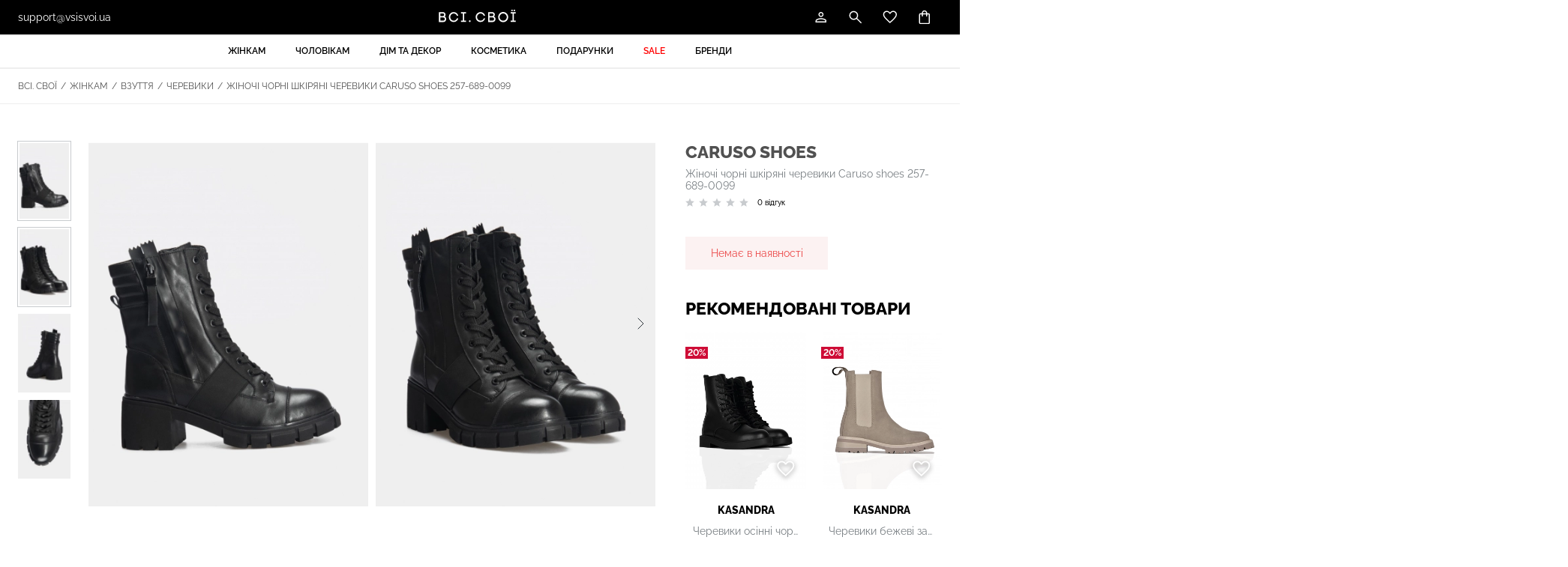

--- FILE ---
content_type: text/css
request_url: https://vsisvoi.ua/assets/fbe85e8e/css/swiper.min.css?v=1758683781
body_size: 231
content:
.swiper-button-next, .swiper-button-prev {position: relative;top: 0;bottom: 0;display: flex;align-content: center;align-items: center;flex-wrap: wrap;justify-content: center;width: 19px;height: 31px;margin: 0;transition: background .2s linear;transform: none;color: #2b3338;}.swiper-button-prev {left: 0;}.swiper-button-next {right: 0;}.swiper-button-next:after, .swiper-button-prev:after {display: none;}.swiper-button-next .icon, .swiper-button-prev .icon {position: relative;top: 1px;display: block;width: 19px;height: 31px;}.swiper-button-next .icon {top: -2px;transform: rotate(180deg);}.swiper-button-next:hover, .swiper-button-prev:hover {background: #eee;}.swiper > .swiper-button-next, .swiper > .swiper-button-prev {position: absolute;top: 0;bottom: auto;margin: -15px 0 0;}.swiper > .swiper-button-prev {left: -39px;}.swiper > .swiper-button-next {right: -39px;}.swiper > .swiper-button-next.swiper-button-disabled, .swiper > .swiper-button-prev.swiper-button-disabled {display: none;}.swiper-horizontal > .swiper-pagination-bullets .swiper-pagination-bullet, .swiper-pagination-horizontal.swiper-pagination-bullets .swiper-pagination-bullet {margin: 0;}.swiper-horizontal > .swiper-pagination-bullets, .swiper-pagination-bullets.swiper-pagination-horizontal, .swiper-pagination-custom, .swiper-pagination-fraction {position: relative;bottom: 0;left: 0;display: flex;align-content: center;align-items: center;flex-wrap: wrap;justify-content: center;width: auto;height: 19px;pointer-events: none;}.swiper-pagination-bullet {font-size: var(--font_size);position: relative;display: block;width: 19px;height: 19px;text-align: center;pointer-events: auto;opacity: 1;color: #2b3338;border: none;border-radius: 0;background: none;}.swiper-pagination-bullet:before {position: absolute;display: block;width: 5px;height: 5px;margin: auto;content: '';transition: background .2s linear;background: #c18c43;inset: 0;}.swiper-pagination-bullet span {display: none;}.swiper-pagination-bullet:hover:before {background: #2b3338;}.swiper-pagination-bullet.active:before, .swiper-pagination-bullet-active-main:before {display: none;}.swiper-pagination-bullet.active span, .swiper-pagination-bullet-active-main span {display: block;}.swiper-horizontal > .swiper-pagination-bullets.swiper-pagination-bullets-dynamic, .swiper-pagination-horizontal.swiper-pagination-bullets.swiper-pagination-bullets-dynamic {left: 0;display: block;transform: none;white-space: nowrap;}.swiper-horizontal > .swiper-pagination-bullets.swiper-pagination-bullets-dynamic .swiper-pagination-bullet, .swiper-pagination-horizontal.swiper-pagination-bullets.swiper-pagination-bullets-dynamic .swiper-pagination-bullet {display: inline-block;vertical-align: top;}.swiper-pagination-bullets-dynamic .swiper-pagination-bullet-active-prev, .swiper-pagination-bullets-dynamic .swiper-pagination-bullet-active-next {transform: scale(1);}.swiper-pagination-bullets-dynamic .swiper-pagination-bullet-active-prev-prev, .swiper-pagination-bullets-dynamic .swiper-pagination-bullet-active-next-next {transform: scale(.66);}.swiper-container-horizontal > .swiper-pagination-bullets .swiper-pagination-bullet {margin: 0;}

--- FILE ---
content_type: text/css
request_url: https://vsisvoi.ua/assets/fbe85e8e/css/styles.min.css?v=1758683781
body_size: 25679
content:
 * {box-sizing: border-box;margin: 0;padding: 0;scroll-margin-top: 92px;}*:before, *:after {box-sizing: border-box;}html {-webkit-font-smoothing: antialiased;-moz-osx-font-smoothing: grayscale;-ms-text-size-adjust: 100%;-webkit-text-size-adjust: 100%;}body {margin: 0;overscroll-behavior: none;-webkit-tap-highlight-color: transparent;-webkit-overflow-scrolling: touch;text-rendering: optimizeLegibility;text-decoration-skip: objects;}img {border-style: none;}textarea {overflow: auto;}input, textarea, input:active, textarea:active, button {margin: 0;-webkit-border-radius: 0;border-radius: 0;outline: none transparent !important;box-shadow: none;-webkit-appearance: none;appearance: none;-moz-outline: none !important;}input::-webkit-outer-spin-button, input::-webkit-inner-spin-button {margin: 0;-webkit-appearance: none;}input[type=number] {-moz-appearance: textfield;}:focus {outline: 0;}:hover, :active {-webkit-tap-highlight-color: rgba(0, 0, 0, 0);-webkit-touch-callout: none;}::-ms-clear {display: none;}:root {--bg: #fff;--sidebar_width: 220px;--scroll_width: 17px;--text_color: #000;--font_size: 15px;--font_size_title: 23px;--font_family: 'Raleway', 'Arial', sans-serif;}::selection {color: #fff;background: #2b3338;}::-moz-selection {color: #fff;background: #2b3338;}html {height: 100%;min-height: -moz-available;min-height: -webkit-fill-available;min-height: fill-available;}html.custom_scroll ::-webkit-scrollbar {width: 10px;height: 10px;background-color: var(--bg);}html.custom_scroll ::-webkit-scrollbar-thumb {background-color: #000;}body {font: var(--font_size) var(--font_family);height: 100%;min-height: -moz-available;min-height: -webkit-fill-available;min-height: fill-available;color: var(--text_color);font-variant-numeric: lining-nums proportional-nums;}body.menu_open, body.filter_open {overflow: hidden;padding-right: var(--scroll_width);}button {font-family: inherit;font-size: inherit;font-weight: inherit;line-height: inherit;display: inline-block;cursor: pointer;vertical-align: top;color: inherit;border: none;background: none;font-variant-numeric: lining-nums proportional-nums;}.wrap {position: relative;z-index: 9;display: flex;overflow: clip;flex-direction: column;min-height: 100%;background: var(--bg);}.main {display: flex;flex: 1 0 auto;flex-direction: column;}.cont {width: 100%;max-width: 1500px;margin: 0 auto;padding: 0 40px;}.cont.small {max-width: 1260px;}.row {display: flex;align-content: flex-start;align-items: flex-start;flex-wrap: wrap;justify-content: flex-start;}.content_flex.row, .content_flex > .cont.row {align-content: stretch;align-items: stretch;justify-content: space-between;}.content_flex .content {position: relative;order: 2;width: calc(100% - var(--sidebar_width) - 20px);}.content_flex .content > *:first-child {margin-top: 0;}.content_flex .content > *:last-child {margin-bottom: 0;}.block {margin-bottom: 60px;}.overlay {position: fixed;z-index: 100;top: 0;left: 0;display: none;width: 100%;height: 100%;background: rgba(200, 203, 206, .4);}.iti {width: 100%;}.iti__flag {background-image: url(../images/flags.png?1);}.iti--inline-dropdown .iti__dropdown-content {margin-top: -1px;border-color: #c8cbce;border-radius: 0;background: var(--bg);box-shadow: none;}.iti__country-list {scrollbar-width: thin;}.desktop_hide {display: none !important;}.modal_btn > * {pointer-events: none;}.fancybox__backdrop {background: rgba(200, 203, 206, .4);}.fancybox__slide {flex-direction: row;padding: 40px;}.fancybox__content > .f-button.is-close-btn, .is-compact .fancybox__content > .f-button.is-close-btn {top: 0;right: 0;width: 44px;height: 44px;transition: .2s linear;color: #c8cbce;border-radius: 0;}.fancybox__content > .f-button.is-close-btn svg {display: block;width: 24px;height: 24px;filter: none;stroke: currentColor;stroke-width: 1.5px;}.fancybox__content > .f-button.is-close-btn:hover {color: #c18c43;background: #eee;}.controls {display: flex;align-content: center;align-items: center;flex-wrap: wrap;justify-content: flex-start;}.controls > * + * {margin-left: 12px;}.controls.hide {overflow: hidden;height: 0 !important;margin: 0 !important;}.controls.hide > * {display: none;}.pagination {margin-top: 86px;}.pagination .count {font-size: 10px;font-weight: 500;width: 320px;max-width: 100%;margin: 0 auto 20px;text-align: center;color: #2b3338;}.pagination .all_link a {display: flex;align-content: center;align-items: center;flex-wrap: wrap;justify-content: flex-start;text-decoration: none;color: #c18c43;}.pagination .all_link a .icon {position: relative;top: -1px;display: block;width: 20px;height: 20px;margin-left: 5px;transform: rotate(180deg);}.pagination .all_link a:hover {text-decoration: underline;}.pagination .load_more_btn {font-size: 16px;display: block;width: 320px;max-width: 100%;height: 42px;margin: 0 auto 20px;transition: background .2s linear;color: #fff;background: #2b3338;}.pagination .load_more_btn:hover {background: #000;}.pagination .links {display: flex;align-content: center;align-items: center;flex-wrap: wrap;justify-content: center;width: 320px;max-width: 100%;margin: 0 auto;}.pagination .links > * + * {margin-left: 20px;}.pagination .links a {font-size: 14px;display: inline-block;transition: color .2s linear;text-align: center;vertical-align: top;text-decoration: none;color: #2b3338;}.pagination .links a:hover, .pagination .links .active a {color: #c18c43;}.pagination .prev, .pagination .next {display: flex;align-content: center;align-items: center;flex-wrap: wrap;justify-content: center;}.pagination .prev .icon, .pagination .next .icon {position: relative;display: block;width: 20px;height: 20px;}.pagination .next .icon {top: -2px;transform: rotate(180deg);}.accordion_item {border-top: 1px solid #c8cbce;}.accordion_item .head {position: relative;display: flex;align-content: center;align-items: center;flex-wrap: wrap;justify-content: flex-start;min-height: 58px;padding: 15px 48px 15px 0;cursor: pointer;}.accordion_item .head .title {font-family: var(--font_family);font-size: 14px;font-weight: 500;line-height: normal;padding: 0;letter-spacing: 0;text-transform: uppercase;color: #333;border: none;}.accordion_item .head .icon {position: absolute;top: 0;right: 10px;bottom: 0;width: 20px;height: 20px;margin: auto 0;}.accordion_item .head .icon:before, .accordion_item .head .icon:after {position: absolute;display: block;width: 100%;height: 2px;margin: auto;content: '';background: #c8cbce;inset: 0;}.accordion_item .head .icon:after {width: 2px;height: 100%;transition: opacity .2s linear;}.accordion_item .data {display: none;padding: 0 0 20px;}.accordion_item .text_block > *, .accordion_item .text_block .hide > * {margin-bottom: 20px;}.accordion_item.active .head .icon:after {opacity: 0;}.modal_cont {position: relative;}.mini_modal {position: absolute;z-index: 100;top: 100%;left: 0;visibility: hidden;transition: .2s linear;pointer-events: none;opacity: 0;}.mini_modal.active {visibility: visible;pointer-events: auto;opacity: 1;}.top_banner {position: relative;z-index: 91;text-align: center;background: #eee;}.top_banner .close_btn {position: absolute;top: 0;right: 16px;bottom: 0;display: flex;align-content: center;align-items: center;flex-wrap: wrap;justify-content: flex-start;margin: auto 0;transition: color .2s linear;}.top_banner .close_btn .icon {display: block;width: 24px;height: 24px;}.top_banner .close_btn:hover {color: #c18c43;}.top_banner a {font-size: 13px;line-height: 17px;display: block;padding: 8px 60px;text-decoration: none;color: currentColor;}.top_message {position: fixed;z-index: 100;top: 0;left: 0;width: 100%;padding: 14px 24px;text-align: center;text-transform: uppercase;color: #fff;background: #c18c43;}.tab_content {position: relative;visibility: hidden;overflow: hidden;height: 0;pointer-events: none;opacity: 0;}.tab_content.active {visibility: visible;overflow: visible;height: auto;transition: opacity .5s linear;pointer-events: auto;opacity: 1;}header {position: sticky;z-index: 90;top: 0;left: 0;width: 100%;background: var(--bg);}header .data {font-size: 14px;position: relative;z-index: 3;color: #fff;background: #000;}header .cont {align-content: center;align-items: center;justify-content: space-between;}header .mob_menu_btn {display: none;align-content: center;align-items: center;flex-wrap: wrap;justify-content: center;width: 46px;height: 46px;margin-right: 8px;padding: 12px;color: #fff;}header .mob_menu_btn span {position: relative;display: block;width: 100%;height: 2px;background: currentColor;}header .mob_menu_btn span:before, header .mob_menu_btn span:after {position: absolute;top: -8px;left: 0;display: block;width: 100%;height: 100%;content: '';background: currentColor;}header .mob_menu_btn span:after {top: 8px;}header .email a {white-space: nowrap;text-decoration: none;color: currentColor;}header .site_logo {position: absolute;top: 50%;left: 50%;display: block;transform: translate(-50%, -50%);text-decoration: none;color: currentColor;}header .site_logo img {display: block;width: 128px;height: 30px;}header .btns {display: flex;align-content: flex-start;align-items: flex-start;flex-wrap: wrap;justify-content: flex-start;margin-left: auto;}header .account {min-height: 0;}header .account .btn {display: flex;align-content: center;align-items: center;flex-wrap: wrap;justify-content: center;width: 46px;height: 46px;padding: 11px;}header .account .btn .icon {display: block;width: 24px;height: 24px;}header .account .link {display: flex;align-content: center;align-items: center;flex-wrap: wrap;justify-content: center;height: 46px;padding: 0 15px 0 11px;text-decoration: none;color: currentColor;}header .account .link .icon {display: block;width: 24px;height: 24px;margin-right: 11px;}header .search .btn {display: flex;align-content: center;align-items: center;flex-wrap: wrap;justify-content: center;width: 46px;height: 46px;}header .search .btn .icon {display: block;width: 24px;height: 24px;}header .search .mini_modal {position: absolute;top: 50%;right: 0;left: auto;width: 300px;max-width: 100vw;transform: translateY(-50%);}header .search .input {font-family: var(--font_family);font-size: 14px;display: block;width: 100%;height: 36px;padding: 0 36px 0 15px;color: #333;border: 1px solid #c8cbce;background: #fff;font-variant-numeric: lining-nums proportional-nums;}header .search .submit_btn {position: absolute;top: 0;right: 10px;bottom: 0;display: flex;align-content: center;align-items: center;flex-wrap: wrap;justify-content: center;width: 24px;height: 24px;margin: auto 0;color: #2b3338;}header .search .submit_btn .icon {display: block;width: 24px;height: 24px;}header .favorites_link {position: relative;display: flex;align-content: center;align-items: center;flex-wrap: wrap;justify-content: center;width: 46px;height: 46px;text-decoration: none;color: currentColor;}header .favorites_link .icon {display: block;width: 24px;height: 24px;}header .cart_btn {position: relative;display: flex;align-content: center;align-items: center;flex-wrap: wrap;justify-content: center;width: 46px;height: 46px;}header .cart_btn .icon {display: block;width: 24px;height: 24px;}header .categories {position: relative;z-index: 1;border-top: 2px solid #eee;border-bottom: 2px solid #eee;}header .categories nav {justify-content: center;}header .categories .item > a {font-size: 12px;font-weight: 600;position: relative;display: block;padding: 13px 20px 15px;text-align: center;text-decoration: none;text-transform: uppercase;color: #333;color: currentColor;}header .categories .item > a.red {color: #ce0c36;}header .categories .item > a:after {position: absolute;right: 0;bottom: 0;left: 0;width: 0;height: 1px;margin: auto;content: '';transition: width .3s linear;background: #ce0c36;}header .categories .item:hover > a:after, header .categories .item > a.active:after {width: 100%;}header .categories .sub {position: absolute;z-index: 9;top: 100%;left: 0;visibility: hidden;width: 100%;margin-top: 2px;transition: .2s linear;pointer-events: none;opacity: 0;background: var(--bg);box-shadow: 0 10px 19px 0 rgba(100, 86, 68, .20);}header .categories .sub:before {position: absolute;bottom: 100%;left: 0;display: block;width: 100%;height: 2px;content: '';}header .categories .item:hover > a.touch_link + .sub {visibility: hidden;pointer-events: none;opacity: 0;}header .categories .item:hover .sub, header .categories .item > a.touch_link + .sub.show {visibility: visible;pointer-events: auto;opacity: 1;}header .categories .sub .cont {align-content: stretch;align-items: stretch;}header .categories .sub .sub_level2 {display: none;align-content: stretch;align-items: stretch;flex-wrap: wrap;justify-content: space-between;width: calc(100% - 250px);margin-left: auto;padding-left: 48px;border-left: 1px solid #eee;}header .categories .sub .sub_level2.show {display: flex;}header .categories .sub .col {padding: 36px 48px 36px 0;}header .categories .sub .col.main_links {width: 250px;max-width: 100%;}header .categories .sub .col.big {width: calc((100% - 701px) / 2);}header .categories .sub .col.full {width: calc(100% - 701px);}header .categories .sub .col.border {padding-left: 48px;border-left: 1px solid #eee;}header .categories .sub .col .title {font-family: var(--font_family);font-size: 14px;font-weight: 500;line-height: normal;margin-bottom: 20px;padding: 0;letter-spacing: 0;text-transform: uppercase;color: currentColor;}header .categories .sub .links {font-size: 15px;line-height: 11px;color: #2b3338;}header .categories .sub .links.two_cols {display: flex;align-content: flex-start;align-items: flex-start;flex-wrap: wrap;justify-content: space-between;}header .categories .sub .links.two_cols .column {width: calc(50% - 15px);}header .categories .sub .links.columns {column-gap: 30px;column-count: 2;column-width: 150px;}header .categories .sub .links.columns > * {transform: translateZ(0);--webkit-column-break-inside: avoid;page-break-inside: avoid;break-inside: avoid;}header .categories .sub .links:not(.two_cols) > * + *, header .categories .sub .links.two_cols .column > * + * {margin-top: 16px;}header .categories .sub .links a {font-size: inherit;line-height: 120%;display: inline-block;transition: color .2s linear;vertical-align: top;text-decoration: none;color: currentColor;}header .categories .sub .links a .sticker {font-size: 10px;font-weight: 700;font-style: normal;display: inline-block;margin-left: 1px;padding: 1px 3px;vertical-align: middle;color: #fff;background: #000;}header .categories .sub .links a .sticker.red {background: #ce0c36;}header .categories .sub .links a:hover, header .categories .sub .links a.active {font-weight: 500;color: #000;}header .categories .sub .all_link {font-size: 13px;margin-top: 20px;}header .categories .sub .all_link a {text-decoration: none;color: #c18c43;}header .categories .sub .all_link a:hover {text-decoration: underline;}header .categories .banners {display: block;width: 701px;max-width: 100%;max-height: none;margin-left: auto;padding: 30px 0;}header .categories .banners .row {margin-bottom: -20px;margin-left: -20px;}header .categories .banners .row > * {width: calc(50% - 20px);margin-bottom: 20px;margin-left: 20px;}header .categories .banners .banner {position: relative;display: block;text-decoration: none;color: #fff;}header .categories .banners .thumb {position: relative;overflow: hidden;padding-bottom: 100%;background: #ddd;}header .categories .banners .thumb img {position: absolute;z-index: 1;top: 0;left: 0;display: block;width: 100%;height: 100%;transition: transform .2s linear;object-fit: cover;}header .categories .banners .thumb img + img {z-index: 2;}header .categories .banners .thumb + * {font-weight: 800;line-height: 32px;position: absolute;z-index: 3;top: 0;left: 0;display: flex;align-content: center;align-items: center;flex-wrap: wrap;justify-content: center;width: 100%;height: 100%;padding: 20px;text-align: center;text-transform: uppercase;}header .categories .banners .percents {font-size: 54px;width: 100%;margin-bottom: 22px;}header .categories .banners .title {font-family: var(--font_family);font-size: 30px;line-height: normal;width: 100%;padding: 0;letter-spacing: 0;text-transform: uppercase;color: currentColor;}header .categories .banners .banner:hover .thumb img {transform: scale(1.1);}.search_tips {position: fixed;z-index: 2;top: 0;left: 0;display: none;overflow: auto;width: 100%;padding-top: var(--top_offset);background: #fff;box-shadow: 0 10px 19px 0 rgba(100, 86, 68, .20);--top_offset: 0;overscroll-behavior-y: contain;}.search_tips .close_btn {position: absolute;top: var(--top_offset);right: 0;display: flex;align-content: center;align-items: center;flex-wrap: wrap;justify-content: center;width: 44px;height: 44px;transition: .2s linear;color: #c8cbce;}.search_tips .close_btn .icon {display: block;width: 28px;height: 28px;}.search_tips .close_btn:hover {color: #c18c43;background: #eee;}.search_tips .cont {align-content: stretch;align-items: stretch;justify-content: space-between;}.search_tips .rec_products {width: calc(100% - 392px);padding: 36px 91px 36px 0;}.search_tips .rec_products .title {font-size: 14px;font-weight: 600;margin-bottom: 18px;text-transform: uppercase;}.search_tips .rec_products > .row {margin-bottom: -20px;margin-left: -32px;}.search_tips .rec_products > .row > * {width: calc(33.333% - 32px);margin-bottom: 20px;margin-left: 32px;}.search_tips .rec_products .product {display: flex;align-content: flex-start;align-items: flex-start;flex-wrap: wrap;justify-content: space-between;}.search_tips .rec_products .product .thumb {position: relative;display: block;overflow: hidden;width: 72px;height: 94px;text-decoration: none;color: currentColor;background: #ddd;}.search_tips .rec_products .product .thumb img {position: absolute;z-index: 1;top: 0;left: 0;display: block;width: 100%;height: 100%;object-fit: cover;}.search_tips .rec_products .product .thumb + * {display: flex;align-content: flex-start;align-items: flex-start;flex-wrap: wrap;justify-content: space-between;width: calc(100% - 102px);margin-left: auto;}.search_tips .rec_products .product .name {font-size: 12px;font-weight: 800;width: 100%;text-transform: uppercase;}.search_tips .rec_products .product .name a {display: inline-block;transition: color .2s linear;vertical-align: top;text-decoration: none;color: currentColor;}.search_tips .rec_products .product .thumb:hover + * .name a, .search_tips .rec_products .product .name a:hover {color: #c18c43;}.search_tips .rec_products .product .desc {font-size: 10px;font-weight: 500;width: 100%;margin-top: 6px;color: #2b3338;}.search_tips .rec_products .product .features {font-size: 10px;font-weight: 500;margin-top: 12px;color: #2b3338;}.search_tips .rec_products .product .features > *, .search_tips .rec_products .product .features .row > * {display: flex;align-content: center;align-items: center;flex-wrap: nowrap;justify-content: flex-start;}.search_tips .rec_products .product .features > * + *, .search_tips .rec_products .product .features .row {margin-top: 8px;}.search_tips .rec_products .product .features .row > * + * {margin-left: 8px;}.search_tips .rec_products .product .features .label {font-weight: 600;margin-right: 8px;white-space: nowrap;}.search_tips .rec_products .product .features .price {display: flex;align-content: center;align-items: center;flex-wrap: wrap;justify-content: flex-start;white-space: nowrap;}.search_tips .rec_products .product .features .price .red {color: #ce0c36;}.search_tips .rec_products .product .features .price .old {font-weight: 400;margin-left: 8px;text-decoration: line-through;}.search_tips .rec_products .product .features .val {display: flex;align-content: center;align-items: center;flex-wrap: wrap;justify-content: flex-start;}.search_tips .rec_products .product .features .color {width: 12px;height: 12px;margin-right: 4px;border: 1px solid #c8cbce;border-radius: 50%;}.search_tips .rec_products .product .features .color + div {width: calc(100% - 16px);}.search_tips .rec_products .more {display: none;margin-top: 40px;text-align: center;}.search_tips .rec_products .more .btn {font-size: 16px;line-height: 100%;display: inline-block;max-width: 100%;padding: 13px 40px;transition: background .2s linear;text-align: center;vertical-align: top;text-decoration: none;color: #fff;background: #2b3338;}.search_tips .rec_products .more .btn:hover {background: #000;}.search_tips .col {width: 392px;max-width: 100%;padding: 36px 0 36px 37px;border-left: 1px solid #eee;}.search_tips .rec_categories .title {font-size: 14px;font-weight: 600;margin-bottom: 18px;text-transform: uppercase;}.search_tips .rec_categories .item {display: flex;align-content: flex-start;align-items: flex-start;flex-wrap: wrap;justify-content: space-between;}.search_tips .rec_categories .item + .item {margin-top: 20px;}.search_tips .rec_categories .main {font-size: 15px;line-height: 22px;width: 110px;max-width: 100%;color: #2b3338;}.search_tips .rec_categories .main a {display: inline-block;transition: color .2s linear;vertical-align: top;text-decoration: none;color: currentColor;}.search_tips .rec_categories .main a:hover {color: #c18c43;}.search_tips .rec_categories .sub {width: calc(100% - 130px);margin-left: auto;}.search_tips .rec_categories .sub > * + * {margin-top: 12px;}.search_tips .rec_categories .sub a {display: inline-block;transition: color .2s linear;vertical-align: top;text-decoration: none;color: currentColor;}.search_tips .rec_categories .sub a:hover {color: #c18c43;}.search_tips .rec_brands {margin-top: 36px;}.search_tips .rec_brands .title {font-size: 14px;font-weight: 600;margin-bottom: 18px;text-transform: uppercase;}.search_tips .rec_brands .row {align-content: stretch;align-items: stretch;margin-bottom: -4px;margin-left: -4px;}.search_tips .rec_brands .row > * {width: calc(33.333% - 4px);margin-bottom: 4px;margin-left: 4px;}.search_tips .rec_brands .brand {display: block;text-decoration: none;color: currentColor;}.search_tips .rec_brands .brand .logo {display: flex;align-content: center;align-items: center;flex-wrap: wrap;justify-content: center;height: 55px;padding: 15px;transition: border-color .2s linear;border: 1px solid #c8cbce;}.search_tips .rec_brands .brand .logo img {display: block;max-width: 100%;max-height: 100%;}.search_tips .rec_brands .brand:hover .logo {border-color: #c18c43;}.mob_menu {position: fixed;z-index: 91;top: 0;right: 100%;width: 100%;height: 100%;min-height: -moz-available;min-height: -webkit-fill-available;min-height: fill-available;transition: transform .3s linear;background: var(--bg);}.mob_menu.show {transform: translateX(100%);}.mob_menu .close_btn {position: absolute;z-index: 9;top: 18px;right: 20px;display: flex;align-content: center;align-items: center;flex-wrap: wrap;justify-content: center;width: 28px;height: 28px;color: #1c1b1f;background: var(--bg);}.mob_menu .close_btn .icon {display: block;width: 28px;height: 28px;}.mob_menu .scroll {display: flex;overflow: auto;flex-direction: column;height: 100%;min-height: -moz-available;min-height: -webkit-fill-available;min-height: fill-available;padding-bottom: 55px;overscroll-behavior-y: contain;}.mob_menu .menu {margin-bottom: auto;padding-bottom: 60px;}.mob_menu .menu .title {font-family: var(--font_family);font-size: 26px;font-weight: 500;line-height: 20px;padding: 22px 72px 20px 20px;letter-spacing: 0;text-transform: uppercase;color: #2b3338;}.mob_menu .menu .tabs {display: block;overflow: auto;width: 100%;margin: 0 0 -1px;padding: 0;white-space: nowrap;scroll-padding: 0 0;scroll-snap-type: x mandatory;scrollbar-color: transparent transparent !important;scrollbar-width: thin !important;}.mob_menu .menu .tabs::-webkit-scrollbar {display: none !important;width: 0 !important;height: 0 !important;background-color: transparent !important;}.mob_menu .menu .tabs::-webkit-scrollbar-thumb {background-color: transparent !important;}.mob_menu .menu .tab_content.active {border-top: 1px solid #c8cbce;}.mob_menu .menu .tabs .btn {font-size: 15px;font-weight: 700;line-height: 28px;position: relative;z-index: 2;padding: 15px 20px;text-transform: uppercase;}.mob_menu .menu .tabs .btn + .btn {margin-left: -4px;}.mob_menu .menu .tabs .btn:after {position: absolute;bottom: 0;left: 0;display: block;width: 100%;height: 2px;content: '';transition: opacity .2s linear;pointer-events: none;opacity: 0;background: currentColor;}.mob_menu .menu .tabs .btn.active:after {opacity: 1;}.mob_menu .menu .item > a {font-size: 15px;font-weight: 500;line-height: 17px;position: relative;display: block;padding: 20px 64px 20px 20px;text-decoration: none;text-transform: uppercase;color: #2b3338;}.mob_menu .menu .item > a.red {color: #ce0c36;}.mob_menu .menu .item > a .icon {position: absolute;top: 0;right: 20px;bottom: 0;display: flex;align-content: center;align-items: center;flex-wrap: wrap;justify-content: center;width: 24px;height: 24px;margin: auto 0;color: #c8cbce;}.mob_menu .menu .item > a .icon svg {display: block;width: 24px;height: 24px;}.mob_menu .menu .item > a .icon svg + svg {display: none;}.mob_menu .menu .item > a .sticker {font-size: 10px;font-weight: 700;font-style: normal;position: relative;top: -2px;margin-left: 4px;padding: 1px 3px;color: #fff;background: #000;}.mob_menu .menu .item > a .sticker.red {background: #ce0c36;}.mob_menu .menu .item > a.active {background: #f6f6f6;}.mob_menu .menu .item > a.active .icon svg {display: none;}.mob_menu .menu .item > a.active .icon svg + svg {display: block;}.mob_menu .menu .sub {display: none;}.mob_menu .menu .sub .item > a {padding-left: 40px;}.mob_menu .menu .sub.level2 .item > a {padding-left: 60px;text-transform: none;}.mob_menu .menu .all_link {margin-top: 20px;}.mob_menu .menu .all_link a {font-size: 15px;display: inline-block;padding-left: 40px;vertical-align: top;text-decoration: none;color: #c18c43;}.mob_menu .menu .all_link a:hover {text-decoration: underline;}.mob_menu .time {margin-top: auto;padding: 20px;}.mob_menu .banner {position: relative;display: block;width: 100%;text-align: center;text-decoration: none;color: #fff;background: #ad3f36;}.mob_menu .banner img {display: block;width: 100%;}.mob_menu .banner img + img {position: absolute;top: 0;left: 0;}.mob_menu .links {position: absolute;z-index: 10;bottom: 0;left: 0;width: 100%;background: #fff;}.mob_menu .links > * {border-top: 1px solid #c8cbce;}.mob_menu .links a {font-size: 15px;font-weight: 500;line-height: 17px;display: flex;align-content: center;align-items: center;flex-wrap: wrap;justify-content: space-between;padding: 15px 20px;text-decoration: none;text-transform: uppercase;color: #333;}.mob_menu .links a .icon {display: block;width: 24px;height: 24px;color: #797f83;}.mob_menu .links a span {width: calc(100% - 40px);}.page_head {position: relative;z-index: 5;padding: 15px 0 16px;border-bottom: 1px solid #eee;}.page_head.no_border {margin-bottom: 30px;padding: 0;border: none;}.page_head .cont {position: relative;z-index: 3;}.breadcrumbs {font-size: 12px;margin-bottom: 20px;padding: 20px 0;text-transform: uppercase;color: #515151;border-bottom: 1px solid #eee;}.breadcrumbs a {transition: color .2s linear;text-decoration: none;color: currentColor;}.breadcrumbs a:hover {color: #c18c43;}.breadcrumbs .sep {margin: 0 2px;}.page_head .back {position: absolute;top: 50%;left: 40px;transform: translateY(-50%);}.page_head .back a {font-size: 12px;display: flex;align-content: center;align-items: center;flex-wrap: wrap;justify-content: flex-start;text-decoration: none;text-transform: uppercase;color: #515151;}.page_head .back a .icon {display: block;width: 19px;height: 31px;margin-right: 10px;}.page_title {font-size: var(--font_size_title);font-weight: 800;display: block;text-align: center;text-transform: uppercase;color: #515151;}.page_title.top_p {padding-top: 40px;}aside {position: relative;width: var(--sidebar_width);max-width: 100%;}.mob_filter_btn {font-size: 15px;font-weight: 500;line-height: 17px;position: relative;display: none;align-content: center;align-items: center;flex-wrap: wrap;justify-content: space-between;width: 100%;height: 58px;padding: 15px 63px 15px 20px;text-align: left;text-transform: uppercase;color: #333;border-bottom: 1px solid #eee;}.mob_filter_btn .count {font-weight: 700;margin-left: auto;}.mob_filter_btn .arr {position: absolute;top: 0;right: 20px;bottom: 0;display: block;width: 10px;height: 8px;margin: auto 0;transition: transform .2s linear;pointer-events: none;border-top: 8px solid #c8cbce;border-right: 5px solid transparent;border-left: 5px solid transparent;}.mob_filter_btn.active .arr {transform: rotate(180deg);}.mob_filter_btn .icon {position: absolute;top: 0;right: 20px;bottom: 0;width: 20px;height: 20px;margin: auto 0;}.mob_filter_btn .icon:before, .mob_filter_btn .icon:after {position: absolute;display: block;width: 100%;height: 2px;margin: auto;content: '';background: #c8cbce;inset: 0;}.mob_filter_btn .icon:after {width: 2px;height: 100%;}.filter {position: relative;z-index: 3;}.filter .mob_head {position: sticky;z-index: 9;top: 0;display: none;align-content: center;align-items: center;flex-wrap: wrap;justify-content: space-between;padding: 20px;border-bottom: 1px solid #c8cbce;background: #fff;}.filter .mob_head .back_btn {font-size: 12px;font-weight: 600;display: flex;align-content: center;align-items: center;flex-wrap: wrap;justify-content: flex-start;text-transform: uppercase;color: #515151;}.filter .mob_head .back_btn .icon {display: block;width: 24px;height: 24px;margin-right: 10px;}.filter .mob_head .title {font-size: 12px;font-weight: 600;text-transform: uppercase;color: #515151;}.filter .mob_head .close_btn {font-size: 16px;display: flex;align-content: center;align-items: center;flex-wrap: wrap;justify-content: center;margin-left: auto;color: #2b3338;}.filter .mob_head .close_btn .icon {display: block;width: 24px;height: 24px;}.filter .filter_selected {display: none;padding: 20px;border-bottom: 1px solid #c8cbce;}.filter .filter_selected .row {margin-bottom: -20px;}.filter .filter_selected .row > * {margin-bottom: 20px;}.filter .mob_btns {position: fixed;z-index: 20;bottom: 0;left: 0;display: none;width: 100%;padding: 20px;background: var(--bg);}.filter .mob_btns .btn {font-weight: 800;line-height: 17px;display: flex;align-content: center;align-items: center;flex-wrap: wrap;justify-content: center;width: 100%;height: 44px;padding: 9px;text-decoration: none;text-transform: uppercase;color: currentColor;color: #2b3338;border: 1px solid #2b3338;}.filter .mob_btns .btn + .btn {margin-top: 10px;}.filter .mob_btns .apply_btn {color: #fff;background: #2b3338;}.filter .mob_btns .btn {font-size: 15px;font-weight: 800;line-height: 17px;display: flex;align-content: center;align-items: center;flex-wrap: wrap;justify-content: center;width: 100%;height: 44px;padding: 9px;text-decoration: none;text-transform: uppercase;color: currentColor;color: #2b3338;border: 1px solid #2b3338;}.filter .mob_btns .btn + .btn {margin-top: 10px;}.filter .mob_btns .apply_btn {color: #fff;background: #2b3338;}.filter .mob_categories_btn {font-size: 14px;font-weight: 500;display: none;align-content: center;align-items: center;flex-wrap: nowrap;justify-content: space-between;width: 100%;min-height: 58px;padding: 15px 20px;text-transform: uppercase;border-bottom: 1px solid #c8cbce;}.filter .mob_categories_btn .icon {position: relative;width: 20px;height: 20px;color: #c8cbce;}.filter .mob_categories_btn .icon:before, .filter .mob_categories_btn .icon:after {position: absolute;display: block;width: 100%;height: 2px;margin: auto;content: '';background: currentColor;inset: 0;}.filter .mob_categories_btn .icon:after {width: 2px;height: 100%;transition: opacity .2s linear;}.filter .name.active .icon:after {opacity: 0;}.filter .section + .section {border-top: 1px solid #c8cbce;}.filter .filters .section + .section {border: none;}.filter .name {font-size: 14px;font-weight: 500;position: relative;display: flex;align-content: center;align-items: center;flex-wrap: nowrap;justify-content: flex-start;padding: 14px 0;cursor: pointer;text-transform: uppercase;color: #2b3338;}.filter .name.red {color: #ce0c36;}.filter .name a {text-decoration: none;color: currentColor;}.filter .name .selected {display: none;}.filter .name .icon {position: relative;top: -1px;display: inline-block;width: 19px;min-width: 19px;height: 19px;vertical-align: middle;color: #2b3338;}.filter .name .icon:before, .filter .name .icon:after {position: absolute;display: block;width: calc(100% - 12px);height: 1px;margin: auto;content: '';background: currentColor;inset: 0;}.filter .name .icon:after {width: 1px;height: calc(100% - 12px);transition: opacity .2s linear;}.filter .name.active .icon:after {opacity: 0;}.filter .data {display: none;padding-top: 4px;padding-bottom: 20px;}.filter .filters > .data {padding: 0;}.filter .category + .category {margin-top: 16px;}.filter .category .name {padding: 0;text-transform: none;color: #515151;}.filter .category .name.active {font-weight: 700;}.filter .category .name.default {font-weight: 500;}.filter .category .sub {display: none;margin-top: 16px;}.filter .sub .checkbox {padding-left: 26px;}.filter .sub .checkbox input:checked + .check + div {font-weight: 600;}.filter .search {position: relative;width: 146px;max-width: 100%;margin-bottom: 30px;}.filter .search .icon {position: absolute;z-index: 3;top: 0;bottom: 0;left: 10px;display: block;width: 16px;height: 16px;margin: auto 0;pointer-events: none;color: #c8cbce;}.filter .search .input {font-size: 10px;padding-left: 30px;}.filter .hide {display: none;}.filter * + .hide {margin-top: 10px;}.filter .range .fields {display: flex;align-content: center;align-items: center;flex-wrap: wrap;justify-content: space-between;}.filter .range .field {width: calc(50% - 10px);}.filter .range .label {font-size: 10px;margin-bottom: 7px;color: #444;}.filter .range .input {font-size: 10px;height: 28px;color: #444;}.filter .range .sep {font-size: 10px;align-self: flex-end;margin-bottom: 10px;color: #444;}.filter .checkbox {font-size: 12px;min-height: 15px;padding-left: 25px;}.filter .checkbox .color {position: absolute;top: 1px;left: 0;width: 15px;height: 15px;transition: .2s linear;border: 1px solid #c8cbce;border-radius: 50%;}.filter .checkbox .color img {display: block;width: 100%;height: 100%;border-radius: inherit;object-fit: cover;}.filter .checkbox .color svg {position: absolute;z-index: 3;top: 0;left: 0;display: block;width: 100%;height: 100%;transition: opacity .2s linear;opacity: 0;color: #fff;border-radius: inherit;}.filter .checkbox .color svg.dark {color: currentColor;}.filter .checkbox input:checked + .color {border-color: var(--bg);box-shadow: 0 0 0 1px #666;}.filter .checkbox input:checked + .color svg {opacity: 1;}.filter .form .checkbox .check {top: 1px;width: 15px;height: 15px;transition: background .2s linear;border: none;border-radius: 50%;background: #c8cbce;}.filter .checkbox .check:before, .filter .checkbox .check:after {display: none !important;}.filter .checkbox .check svg {display: block;width: 100%;height: 100%;transition: opacity .2s linear;opacity: 0;border-radius: inherit;}.filter .checkbox input:checked + .check {background: none;}.filter .checkbox input:checked + .check svg {opacity: 1;}.filter .spoler_btn {font-size: 10px;font-weight: 500;position: relative;height: 28px;margin-top: 20px;padding-right: 11px;color: #c18c43;}.filter .spoler_btn:after {position: absolute;top: 0;right: 0;bottom: 0;display: block;width: 6px;height: 5px;margin: auto 0;content: '';transition: transform .2s linear;pointer-events: none;border-top: 5px solid currentColor;border-right: 3px solid transparent;border-left: 3px solid transparent;}.filter .spoler_btn span + span, .filter .spoler_btn.active span {display: none;}.filter .spoler_btn:hover {text-decoration: underline;}.filter .spoler_btn.active span + span {display: inline;}.filter .spoler_btn.active:after {transform: rotate(180deg);}.block_head {margin-bottom: 40px;}.block_head.center {text-align: center;}.block_head .title {font-family: var(--font_family);font-size: var(--font_size_title);font-weight: 800;display: block;padding: 0;letter-spacing: 0;text-transform: uppercase;color: #2b3338;}.block_head .title.line {position: relative;display: inline-block;vertical-align: top;}.block_head .title.line:after {position: absolute;top: 0;bottom: 0;left: 100%;display: block;width: 100vw;height: 1px;margin: auto 0 auto 70px;content: '';background: #c8cbce;}.block_head .desc {font-size: 14px;font-weight: 500;line-height: 20px;margin-top: 20px;color: #5f6e58;}.block_head .link {font-weight: 800;line-height: 24px;display: block;width: 280px;max-width: 100%;margin-top: 20px;padding: 10px;transition: background .2s linear;text-align: center;text-decoration: none;text-transform: uppercase;color: #fff;background: #2b3338;}.block_head .link:hover {background: #000;}.block_head .all_link {position: relative;display: flex;align-content: flex-start;align-items: flex-start;flex-wrap: wrap;justify-content: flex-start;margin-left: 70px;}.block_head .all_link:after {position: absolute;top: 0;bottom: 0;left: 100%;display: block;width: 100vw;height: 1px;margin: auto 0 auto 70px;content: '';background: #c8cbce;}.block_head .all_link a {font-size: 14px;font-weight: 800;display: flex;align-content: center;align-items: center;flex-wrap: nowrap;justify-content: flex-start;transition: opacity .2s linear;text-decoration: none;text-transform: uppercase;color: #c18c43;}.block_head .all_link .icon {position: relative;top: -2px;display: block;width: 19px;height: 31px;margin-left: 7px;transform: rotate(180deg);}.block_head .all_link a:hover {opacity: .7;}.block_head .mob_line {display: none;width: 100%;height: 1px;margin: 0 20px;background: #c8cbce;}.form {--form_border_color: #c8cbce;--form_focus_color: #c18c43;--form_error_color: #f81c41;--form_bg_color: none;--form_placeholder_color: #515151;}.form ::-webkit-input-placeholder {color: var(--form_placeholder_color);}.form :-moz-placeholder {color: var(--form_placeholder_color);}.form ::-moz-placeholder {opacity: 1;color: var(--form_placeholder_color);}.form :-ms-input-placeholder {color: var(--form_placeholder_color);}.form .columns {display: flex;align-content: flex-start;align-items: flex-start;flex-wrap: wrap;justify-content: flex-start;margin-left: calc(var(--form_columns_offset) * -1);--form_columns_offset: -1px;}.form .columns > * {width: calc(50% - var(--form_columns_offset));margin-left: var(--form_columns_offset);}.form .cols {display: flex;align-content: flex-start;align-items: flex-start;flex-wrap: wrap;justify-content: space-between;}.form .cols .col {width: calc(50% - 20px);}.form .line {margin-bottom: 20px;}.form .field {position: relative;}.form .field + .field {margin-top: 10px;}.form .label {font-size: 13px;font-weight: 500;line-height: 12px;padding-bottom: 10px;color: #a3a2a2;}.form .input {font-family: var(--font_family);font-size: var(--font_size);display: block;width: 100%;height: 35px;padding: 0 9px;transition: border-color .2s linear;color: var(--text_color);border: 1px solid var(--form_border_color);background: var(--form_bg_color);font-variant-numeric: lining-nums proportional-nums;}.form .input:-webkit-autofill {-webkit-box-shadow: inset 0 0 0 50px var(--form_bg_color) !important;}.form textarea {font-family: var(--font_family);font-size: var(--font_size);line-height: 22px;display: block;width: 100%;height: 88px;padding: 9px;resize: none;transition: border-color .2s linear;color: var(--text_color);border: 1px solid var(--form_border_color);background: var(--form_bg_color);font-variant-numeric: lining-nums proportional-nums;}.form textarea::-webkit-scrollbar {width: 5px;height: 5px;}.form .input:focus, .form textarea:focus {border-color: var(--form_focus_color);}.form .error_text {font-size: 12px;margin-top: 5px;color: var(--form_error_color);}.form .error_text:empty {display: none;}.form .gender {display: flex;align-content: flex-start;align-items: flex-start;flex-wrap: wrap;justify-content: flex-start;margin-left: -37px;}.form .gender > * {margin-left: 37px;}.form .checkbox {font-size: 14px;position: relative;display: flex;align-content: center;align-items: center;flex-wrap: wrap;justify-content: flex-start;min-height: 18px;padding-left: 33px;cursor: pointer;color: #515151;}.form .checkbox input {display: none;}.form .checkbox > * {pointer-events: none;}.form .checkbox .check {position: absolute;top: 0;bottom: 0;left: 0;display: flex;align-content: center;align-items: center;flex-wrap: wrap;justify-content: center;width: 18px;height: 18px;margin: auto 0;border: 1px solid #333;}.form .checkbox .check:after {position: absolute;display: block;width: 10px;height: 10px;margin: auto;content: '';transition: opacity .2s linear;opacity: 0;background: #515151;inset: 0;}.form .checkbox .check + div {display: flex;align-content: center;align-items: center;flex-wrap: wrap;justify-content: space-between;width: 100%;}.form .checkbox .logos {display: flex;align-content: center;align-items: center;flex-wrap: wrap;justify-content: flex-start;margin-left: auto;}.form .checkbox .logos > * {display: flex;align-content: center;align-items: center;flex-wrap: wrap;justify-content: center;min-width: 46px;height: 46px;}.form .checkbox .logos > * + * {margin-left: 8px;}.form .checkbox .logos img {display: block;max-width: 100%;max-height: 100%;}.form .checkbox a {text-decoration: none;pointer-events: auto;color: #c18c43;}.form .checkbox a:hover {text-decoration: underline;}.form .checkbox input:checked ~ .check:after {opacity: 1;}.form select {display: none;}.form .nice-select {font-size: inherit;font-weight: inherit;line-height: normal;position: relative;display: block;float: none;height: auto;padding: 0;cursor: pointer;border: none;border-radius: 0;background: none;}.form .nice-select:after {display: none;}.form .nice-select .current {font-size: var(--font_size);line-height: 33px;display: block;overflow: hidden;height: 35px;padding: 0 31px 0 9px;cursor: pointer;transition: border-color .2s linear;white-space: nowrap;text-overflow: ellipsis;color: var(--form_placeholder_color);border: 1px solid var(--form_border_color);background: var(--form_bg_color);}.form select.selected + .nice-select .current {color: var(--text_color);}.form .nice-select-dropdown {position: absolute;z-index: 9;top: 100%;left: 0;visibility: hidden;overflow: hidden;width: 100%;margin-top: -1px;transition: .2s linear;transform: none;opacity: 0;border: 1px solid var(--form_border_color);border-radius: 0;background: var(--bg);box-shadow: none;}.form .nice-select.open .nice-select-dropdown {visibility: visible;transform: none;opacity: 1;}.form .nice-select .list {overflow: auto;max-height: 180px;border-radius: 0;}.form .nice-select .list::-webkit-scrollbar {width: 4px;height: 4px;}.form .nice-select .list .option {font-weight: inherit;line-height: normal;display: block;padding: 6px 9px;list-style-type: none;cursor: pointer;transition: color .2s linear;white-space: nowrap;background: none;}.form .nice-select .list .option:hover {color: #c18c43;background: none;}.form .nice-select .list .option:empty {display: none;}.form .nice-select + .arr {position: absolute;top: 0;right: 10px;bottom: 0;display: block;width: 10px;height: 8px;margin: auto 0;transition: transform .2s linear;pointer-events: none;border-top: 8px solid #c8cbce;border-right: 5px solid transparent;border-left: 5px solid transparent;}.form .nice-select.open + .arr {transform: rotate(180deg);}.form .select2-container {display: block;}.form .select2-selection--single {width: 100%;height: 44px;border: 1px solid var(--form_border_color);border-radius: 0;background: var(--form_bg_color);}.form .select2-selection--single .select2-selection__rendered {font-size: var(--font_size);line-height: 42px;height: 44px;padding: 0 40px 0 9px;transition: border-color .2s linear;color: var(--form_placeholder_color);}.form .select2-selection--single .select2-selection__arrow {width: 40px;height: 42px;}.form .select2-selection--single .select2-selection__clear {position: relative;overflow: hidden;width: 20px;height: 42px;margin-right: 0;text-indent: -999px;}.form .select2-selection--single .select2-selection__clear:before, .form .select2-selection--single .select2-selection__clear:after {position: absolute;display: block;width: 11px;height: 1px;margin: auto;content: '';transform: rotate(45deg);background: var(--form_border_color);inset: 0;}.form .select2-selection--single .select2-selection__clear:after {width: 1px;height: 11px;}.select2-dropdown {border: 1px solid #c8cbce;border-radius: 0;background: var(--bg);}.select2-search--dropdown {padding: 8px;}.select2-container--default .select2-results > .select2-results__options {scrollbar-width: thin;}.select2-results__option {padding: 6px 9px;cursor: pointer;transition: .2s linear;}.select2-results__option:hover, .select2-container--default .select2-results__option--selected, .select2-container--default .select2-results__option--highlighted.select2-results__option--selectable {color: #c18c43;background: none;}.form .type_toggle_btn {position: absolute;z-index: 3;top: 0;right: 0;display: flex;align-content: center;align-items: center;flex-wrap: wrap;justify-content: center;width: 35px;height: 35px;transition: .2s linear;opacity: .5;color: rgba(51,51,51,.5);}.form .type_toggle_btn:after {position: absolute;display: block;width: 2px;height: 22px;margin: auto;content: '';transition: opacity .2s linear;transform: rotate(30deg);opacity: 0;background: currentColor;inset: 0;}.form .type_toggle_btn .icon {display: block;width: 20px;height: 20px;}.form .type_toggle_btn:hover {opacity: 1;color: #c18c43;}.form .type_toggle_btn.active:after {opacity: 1;}.form .recovery_btn {font-size: 14px;font-weight: 500;margin-top: 10px;transition: color .2s linear;}.form .recovery_btn:hover {color: #c18c43;}.form .submit_btn {font-weight: 800;display: block;width: 100%;height: 44px;transition: background .2s linear;text-transform: uppercase;color: #fff;background: #2b3338;}.form .submit_btn:disabled {cursor: not-allowed;pointer-events: none;background: rgba(43, 51, 56, .4);}.form .submit_btn:hover {background: #000;}.text_block {font-size: 15px;line-height: 22px;color: #515151;}.text_block > *, .text_block .hide > * {margin-bottom: 22px;}.text_block > :last-child, .text_block .hide > :last-child {margin-bottom: 0 !important;}.text_block > :first-child, .text_block .hide > :first-child {margin-top: 0 !important;}.text_block h2 {font-size: var(--font_size_title);font-weight: 800;line-height: normal;text-transform: uppercase;}.text_block h3 {font-size: 18px;font-weight: bold;line-height: 25px;margin-bottom: 10px !important;letter-spacing: 1px;text-transform: uppercase;color: #333;}.text_block * + h2, .text_block * + h3 {margin-top: 40px;}.text_block h2 + *, .text_block h3 + * {margin-top: 0 !important;}.text_block img {display: block;max-width: 100%;margin: 40px 0;}.text_block .hide {display: none;}.text_block .spoler_btn {font-size: 10px;font-weight: 500;position: relative;height: 28px;padding-right: 11px;color: #c18c43;}.text_block .spoler_btn:after {position: absolute;top: 0;right: 0;bottom: 0;display: block;width: 6px;height: 5px;margin: auto 0;content: '';transition: transform .2s linear;pointer-events: none;border-top: 5px solid currentColor;border-right: 3px solid transparent;border-left: 3px solid transparent;}.text_block .spoler_btn span + span, .text_block .spoler_btn.active span {display: none;}.text_block .spoler_btn:hover {text-decoration: underline;}.text_block .spoler_btn.active span + span {display: inline;}.text_block .spoler_btn.active:after {transform: rotate(180deg);}.text_block b, .text_block strong {font-weight: 600;}.text_block a {transition: .2s linear;text-decoration: none;color: #c18c43;}.text_block a:hover {text-decoration: underline;}.text_block ul li {position: relative;display: block;overflow: hidden;padding-left: 20px;list-style-type: none;}.text_block ul li:before {position: absolute;top: 9px;left: 4px;display: block;width: 4px;height: 4px;content: '';border-radius: 50%;background: currentColor;}.text_block ol {counter-reset: li;}.text_block ol li {position: relative;display: block;overflow: hidden;padding-left: 20px;list-style-type: none;}.text_block ol li:before {font-weight: 700;position: absolute;top: 0;left: 0;content: counter(li) '.';counter-increment: li;}.main_slider .swiper {overflow: visible !important;}.main_slider .swiper-slide {position: relative;overflow: hidden;}.main_slider .image {position: relative;z-index: 3;display: flex;align-content: flex-end;align-items: flex-end;flex-wrap: wrap;justify-content: flex-start;padding-bottom: 36.197%;text-decoration: none;color: currentColor;background: #ececec;}.main_slider .img {position: absolute;z-index: 1;top: 0;left: 0;display: block;width: 100%;height: 100%;object-fit: cover;}.main_slider .img + .img {z-index: 2;}.main_slider .sticker {font-weight: 800;line-height: 44px;position: absolute;z-index: 3;bottom: 20px;left: 50%;min-width: 280px;max-width: calc(100% - 40px);height: 44px;transform: translateX(-50%);text-align: center;text-transform: uppercase;color: #fff;}.main_slider .bottom {display: flex;align-content: flex-start;align-items: flex-start;flex-wrap: wrap;justify-content: flex-start;margin-top: 60px;}.main_slider .bottom .title {font-family: var(--font_family);font-size: 30px;font-weight: 700;line-height: 24px;padding: 0;letter-spacing: 0;text-transform: uppercase;color: #2b3338;}.main_slider .bottom .title > * + * {margin-top: 12px;}.main_slider .bottom .links {display: flex;align-content: stretch;align-items: stretch;flex-wrap: wrap;justify-content: flex-start;margin-right: 60px;margin-left: auto;}.main_slider .bottom .links > * + * {margin-left: 25px;}.main_slider .bottom .links a {font-weight: 800;line-height: 24px;display: block;width: 280px;max-width: 100%;padding: 10px;transition: background .2s linear;text-align: center;text-decoration: none;text-transform: uppercase;color: #fff;background: #2b3338;}.main_slider .bottom .links a:hover {background: #000;}.main_slider .controls {position: relative;margin-right: 33px;}.new .block_head {position: relative;width: 460px;max-width: 100%;margin-bottom: 0;padding-top: 74px;}.new .block_head:before {position: absolute;top: 0;right: 0;display: block;width: 100vw;height: 1px;content: '';background: #c8cbce;}.new .block_head .desc {width: 333px;max-width: 100%;}.new .block_head .link {margin-top: 126px;}.new .categories {width: calc(100% - 480px);margin-left: auto;}.new .categories .row {margin-bottom: -20px;margin-left: -20px;}.new .categories .row > * {width: calc(25% - 20px);margin-bottom: 20px;margin-left: 20px;}.new .categories .category {display: block;text-align: center;text-decoration: none;color: #2b3338;}.new .categories .category .thumb {position: relative;overflow: hidden;margin-bottom: 22px;padding-bottom: 150.454%;background: #ececec;}.new .categories .category .thumb img {position: absolute;z-index: 1;top: 0;left: 0;display: block;width: 100%;height: 100%;transition: transform .2s linear;object-fit: cover;}.new .categories .category .thumb img + img {z-index: 2;}.new .categories .category .name {font-size: 14px;font-weight: 800;transition: color .2s linear;text-transform: uppercase;}.new .categories .category:hover .thumb img {transform: scale(1.1);}.new .categories .category:hover .name {color: #c18c43;}.content_banner:not(.block) {margin-bottom: 28px;}.content_banner .banner {position: relative;z-index: 3;display: flex;align-content: center;align-items: center;flex-wrap: wrap;justify-content: flex-end;padding-bottom: 36.197%;text-decoration: none;color: #fff;background: #ececec;}.content_banner .banner .img {position: absolute;z-index: 1;top: 0;left: 0;display: block;width: 100%;height: 100%;pointer-events: none;object-fit: cover;object-position: 0 50%;}.content_banner .banner .img + .img {z-index: 2;}.content_banner .banner .sticker {font-weight: 800;line-height: 44px;position: absolute;z-index: 3;bottom: 20px;left: 50%;min-width: 280px;max-width: calc(100% - 40px);height: 44px;transform: translateX(-50%);text-align: center;text-transform: uppercase;color: #fff;}.categories_slider .block_head {display: flex;align-content: center;align-items: center;flex-wrap: wrap;justify-content: flex-start;}.categories_slider .controls {position: relative;margin-left: 70px;}.categories_slider .controls:after {position: absolute;top: 0;bottom: 0;left: 100%;display: block;width: 100vw;height: 1px;margin: auto 0 auto 70px;content: '';background: #c8cbce;}.categories_slider .swiper {overflow: visible !important;}.categories_slider .swiper-slide {position: relative;visibility: hidden;transition: opacity .2s linear, visibility .2s linear;pointer-events: none;opacity: 0;}.categories_slider .swiper-slide.visible {visibility: visible;pointer-events: auto;opacity: 1;}.categories_slider .category {display: block;text-align: center;text-decoration: none;color: #2b3338;}.categories_slider .category .thumb {position: relative;overflow: hidden;margin-bottom: 22px;padding-bottom: 100%;background: #ececec;}.categories_slider .category .thumb img {position: absolute;z-index: 1;top: 0;left: 0;display: block;width: 100%;height: 100%;transition: transform .2s linear;object-fit: cover;}.categories_slider .category .thumb img + img {z-index: 2;}.categories_slider .category .name {font-size: 14px;font-weight: 800;transition: color .2s linear;text-transform: uppercase;}.categories_slider .category:hover .thumb img {transform: scale(1.1);}.categories_slider .category:hover .name {color: #c18c43;}.popular_products.mob {display: none;}.popular_products .cont {align-content: stretch;align-items: stretch;justify-content: space-between;}.popular_products .products {width: calc(100% - 720px);}.popular_products .products .swiper {overflow: hidden !important;}.popular_products .products .swiper-slide {visibility: visible;pointer-events: auto;opacity: 1;}.popular_products .products .row {margin-bottom: -40px;margin-left: -20px;}.popular_products .products .row > * {width: calc(33.333% - 20px);margin-bottom: 40px;margin-left: 20px;}.top_products .cont {align-content: stretch;align-items: stretch;justify-content: space-between;}.top_products .products {position: relative;width: calc(100% - 720px);}.top_products .products .controls {margin-left: 70px;}.top_products .products .swiper {overflow: hidden !important;}.top_products .products .swiper-slide {visibility: visible;pointer-events: auto;opacity: 1;}.top_products .products .row {margin-bottom: -40px;margin-left: -20px;}.top_products .products .row > * {width: calc(33.333% - 20px);margin-bottom: 40px;margin-left: 20px;}.top_products .products_banners > *, .top_products .products_banners .banner {height: 100%;}.products_banners {position: relative;width: 645px;max-width: 100%;}.products_banners > * {display: none;}.products_banners .banner {position: relative;display: flex;align-content: center;align-items: center;flex-wrap: wrap;justify-content: center;height: 782px;text-align: center;text-decoration: none;color: #fff;background: #ececec;}.products_banners .banner .img {position: absolute;z-index: 1;top: 0;left: 0;display: block;width: 100%;height: 100%;object-fit: cover;}.products_banners .banner .img + .img {z-index: 2;}.products_banners .banner .sticker {font-weight: 800;line-height: 44px;position: absolute;z-index: 3;bottom: 70px;left: 50%;min-width: 280px;max-width: calc(100% - 40px);height: 44px;transform: translateX(-50%);text-transform: uppercase;}.products .block_head {display: flex;align-content: center;align-items: center;flex-wrap: wrap;justify-content: flex-start;}.products .controls {position: relative;margin-left: 70px;}.products .controls:after {position: absolute;top: 0;bottom: 0;left: 100%;display: block;width: 100vw;height: 1px;margin: auto 0 auto 70px;content: '';background: #c8cbce;}.products .swiper {overflow: visible !important;}.products .swiper-slide {position: relative;visibility: hidden;transition: opacity .2s linear, visibility .2s linear;pointer-events: none;opacity: 0;}.products .swiper-slide.visible {visibility: visible;pointer-events: auto;opacity: 1;}.products .swiper-pagination.hide {display: none !important;}.products .row {align-content: stretch;align-items: stretch;margin-bottom: -43px;margin-left: -20px;}.products .row > * {width: calc(20% - 20px);margin-bottom: 43px;margin-left: 20px;}.content .products .row > *.big {width: calc(40% - 20px);}.content .products .row > * {width: calc(25% - 20px);}.content .products .row > *.big {width: calc(50% - 20px);}.products .product {position: relative;display: block;padding: 0;text-align: center;}.products .product.empty.hide {display: none;}.products .product .stickers {position: absolute;z-index: 3;top: 20px;left: 0;text-align: left;}.products .product .stickers > * + * {margin-top: 8px;}.products .product .sticker {font-size: 12px;font-weight: 700;line-height: 16px;display: inline-block;padding: 0 3px;vertical-align: top;white-space: nowrap;text-transform: uppercase;color: #fff;background: #000;}.products .product .sticker.unisex {background: #3e992e;}.products .product .sticker.discount {background: #ce0c36;}.products .product .thumb {position: relative;display: block;overflow: hidden;margin-bottom: 22px;padding-bottom: 129.545%;text-decoration: none;color: currentColor;background: #ececec;}.products .row .product .thumb {padding-bottom: 130.357%;}.products .product .thumb picture {position: absolute;z-index: 1;top: 0;left: 0;display: block;width: 100%;height: 100%;transition: opacity .2s linear;object-fit: cover;}.products .product .thumb picture + picture {z-index: 2;opacity: 0;}.products .product .thumb img {position: absolute;z-index: 1;top: 0;left: 0;display: block;width: 100%;height: 100%;object-fit: cover;}.products .product .favorite_btn {position: absolute;z-index: 3;right: 16px;bottom: 16px;display: flex;align-content: center;align-items: center;flex-wrap: wrap;justify-content: center;width: 30px;height: 30px;transition: .2s linear;color: #fff;filter: drop-shadow(0px 2px 3px rgba(81, 81, 81, .80));}.products .product .favorite_btn .icon {display: block;width: 100%;height: 100%;}.products .product .favorite_btn.active {color: #000;filter: none;}.products .product .favorite_mes {font-size: 15px;line-height: 22px;position: absolute;z-index: 5;top: 50%;left: 50%;display: none;min-width: 182px;max-width: 100%;padding: 10px;transform: translate(-50%, -50%);text-align: center;background: #f8f8d9;}.products .product .name {font-size: 14px;font-weight: 800;overflow: hidden;white-space: nowrap;text-transform: uppercase;text-overflow: ellipsis;}.products .product .name a {display: inline-block;overflow: hidden;max-width: 100%;transition: color .2s linear;vertical-align: top;white-space: nowrap;text-decoration: none;text-overflow: ellipsis;color: currentColor;}.products .product .thumb:hover ~ .name a, .products .product .name a:hover {color: #c18c43;}.products .product .desc {font-size: 14px;overflow: hidden;margin-top: 14px;padding: 0 10px;white-space: nowrap;text-overflow: ellipsis;color: #797f83;}.products .product .desc.multiline {white-space: normal;}.products .product .price {font-size: 14px;font-weight: 800;display: flex;align-content: center;align-items: center;flex-wrap: wrap;justify-content: center;margin-top: 14px;text-transform: uppercase;}.products .product .price .red {color: #ce0c36;}.products .product .price .old {font-size: 12px;margin-left: 8px;text-decoration: line-through;color: #797f83;}.products .product:hover .thumb picture {opacity: 0;}.products .product:hover .thumb picture + picture {opacity: 1;}.products .row .banner.big_h.left + * + * + * {margin-left: calc(50% + 20px);}.products .banner a {position: relative;display: block;padding-bottom: 129.545%;text-decoration: none;color: currentColor;background: #ececec;}.products .row .banner a {padding-bottom: 130.357%;}.products .row .banner.big a {padding-bottom: 62.931%;}.products .row .banner.big_h a div {position: absolute;top: 0;left: 0;width: 100%;padding-bottom: 152.758%;background: #ececec;}.products .row .banner img {position: absolute;z-index: 1;top: 0;left: 0;display: block;width: 100%;height: 100%;object-fit: cover;}.products .row .banner img + img {z-index: 2;}.brands .block_head {display: flex;align-content: center;align-items: center;flex-wrap: nowrap;justify-content: flex-start;white-space: nowrap;}.brands .swiper {overflow: visible !important;}.brands .swiper-slide {width: 160px;}.brands .row {align-content: stretch;align-items: stretch;margin-bottom: -20px;margin-left: -20px;}.brands .row > * {width: calc(25% - 20px);margin-bottom: 20px;margin-left: 20px;}.brands .brand {display: block;text-decoration: none;color: currentColor;}.brands .brand .logo {display: flex;align-content: center;align-items: center;flex-wrap: wrap;justify-content: center;height: 160px;padding: 51px;transition: border-color .2s linear;border: 1px solid #c8cbce;}.brands .brand .logo img {display: block;max-width: 100%;max-height: 100%;}.brands .brand:hover .logo {border-color: #c18c43;}.checkout .cont {align-content: stretch;align-items: stretch;}.checkout .mob_head {display: none;align-content: center;align-items: center;flex-wrap: nowrap;justify-content: space-between;width: 100%;width: calc(100% + 40px);margin-right: -20px;margin-left: -20px;padding: 15px 20px;border-bottom: 1px solid #eee;}.checkout .mob_head .title {font-family: var(--font_family);font-size: 16px;font-weight: inherit;line-height: normal;padding: 0;letter-spacing: 0;text-transform: none;color: #333;}.checkout .mob_head .spoler_btn {font-size: 14px;font-weight: 500;position: relative;display: block;margin-left: auto;padding-right: 11px;white-space: nowrap;color: #c18c43;}.checkout .mob_head .spoler_btn:after {position: absolute;top: 6px;right: 0;display: block;width: 5px;height: 6px;margin: auto 0;content: '';transition: .2s linear;border-top: 3px solid transparent;border-bottom: 3px solid transparent;border-left: 5px solid currentColor;}.checkout .mob_head .spoler_btn span + span, .checkout .mob_head .spoler_btn.active span {display: none;}.checkout .mob_head .spoler_btn.active span + span {display: inline;}.checkout .mob_head .spoler_btn.active:after {transform: rotate(-90deg);}.checkout .delivery_type {display: flex;align-content: center;align-items: center;flex-wrap: wrap;justify-content: center;margin-top: 20px;}.checkout .delivery_type > * + * {margin-left: -1px;}.checkout .delivery_type input {display: none;}.checkout .delivery_type label {display: block;cursor: pointer;}.checkout .delivery_type label > * {pointer-events: none;}.checkout .delivery_type label div {font-size: 13px;font-weight: 800;line-height: 17px;position: relative;z-index: 1;display: flex;align-content: center;align-items: center;flex-wrap: wrap;justify-content: center;width: 230px;max-width: 100%;height: 44px;padding: 9px;transition: .2s linear;text-align: center;text-transform: uppercase;color: #2b3338;border: 1px solid #c8cbce;}.checkout .delivery_type label:hover div {border-color: #2b3338;}.checkout .delivery_type input:checked + div {z-index: 3;color: #fff;border-color: #2b3338;background: #2b3338;}.checkout .notice {margin-top: 20px;text-align: center;}.checkout .notice .text {line-height: 22px;display: inline-block;padding: 10px;vertical-align: top;color: #2b3338;background: #f8f8d9;}.checkout .auth {width: 50%;padding: 50px 130px 60px 0;border-right: 1px solid #eee;}.checkout .auth .title {font-family: var(--font_family);font-size: 15px;font-weight: 800;line-height: 28px;margin-bottom: 24px;padding: 0;text-align: center;letter-spacing: 0;text-transform: uppercase;color: #2b3338;}.checkout .auth .desc {font-size: 14px;margin-bottom: 16px;text-align: center;color: #2b3338;}.checkout .auth .socials {display: flex;align-content: center;align-items: center;flex-wrap: wrap;justify-content: center;gap: 20px;}.checkout .auth .socials > * {width: calc(50% - 10px);}.checkout .auth .socials .btn {font-size: 12px;display: flex;align-content: center;align-items: center;flex-wrap: wrap;justify-content: center;padding: 9px 19px;transition: border-color .2s linear;text-align: center;text-decoration: none;text-transform: uppercase;color: currentColor;border: 1px solid #d6d6d6;}.checkout .auth .socials .btn img {display: block;width: 24px;height: 24px;margin-right: 12px;}.checkout .auth .socials .btn:hover {border-color: #c18c43;}.checkout .auth .by_email {display: none;}.checkout .auth .form {margin-top: 16px;}.checkout .auth .form .line {margin-bottom: 16px;}.checkout .auth .form .input {height: 44px;}.checkout .auth .form .btns {font-size: 14px;display: flex;align-content: center;align-items: center;flex-wrap: wrap;justify-content: space-between;padding-top: 4px;color: #c18c43;}.checkout .auth .form .btns div {width: 100%;margin-top: 24px;}.checkout .auth .form .btns .btn {display: inline-block;vertical-align: top;text-decoration: none;color: currentColor;}.checkout .auth .form .btns .btn:hover {text-decoration: underline;text-decoration-thickness: 1px;}.checkout .auth .form .submit {padding-top: 4px;}.checkout .auth .form .submit_btn {font-weight: 800;line-height: 17px;}.checkout .auth .or {font-size: 14px;margin-top: 24px;text-align: center;color: #2b3338;}.checkout .auth .continue_btn {font-weight: 800;line-height: 17px;display: flex;align-content: center;align-items: center;flex-wrap: wrap;justify-content: center;height: 44px;margin-top: 24px;padding: 8px;transition: background .2s linear;text-align: center;text-decoration: none;text-transform: uppercase;color: #2b3338;border: 1px solid;}.checkout .auth .continue_btn:hover {background: #eee;}.checkout .cart_info {width: calc(50% + 1px);margin-left: -1px;padding: 50px 0 60px 60px;border-left: 1px solid #eee;}.checkout .orders_cart_info {display: none;width: calc(100% + 40px);margin: 0 -20px;padding-top: 20px;counter-reset: number;border-bottom: 1px solid #eee;}.checkout .orders_cart_info .order {margin: 0 20px;}.checkout .orders_cart_info .order + .order {margin-top: -1px;padding-top: 24px;}.checkout .orders_cart_info .order .title {font-family: var(--font_family);font-size: 12px;font-weight: 800;line-height: normal;margin-bottom: 15px;padding: 0;letter-spacing: 0;text-transform: uppercase;color: currentColor;}.checkout .orders_cart_info .order .title span {display: inline-block;vertical-align: top;}.checkout .orders_cart_info .order .title span:before {content: counter(number);counter-increment: number;}.checkout .orders_cart_info .cart_info {border: none;}.checkout .orders_cart_info .cart_info .product:last-child {border: none;}.checkout .orders {counter-reset: number;}.checkout .order.single {margin-top: 20px;border-top: 1px solid #eee;}.checkout .order + .order {border-top: 1px solid #eee;}.checkout .order .head {padding: 18px 0;border-bottom: 1px solid #eee;}.checkout .order .head .cont {display: flex;align-content: center;align-items: center;flex-wrap: wrap;justify-content: space-between;}.checkout .order .head .title {font-family: var(--font_family);font-size: 20px;font-weight: 800;line-height: normal;margin: 0;padding: 0;letter-spacing: 0;text-transform: uppercase;color: #515151;}.checkout .order .head .title span {display: inline-block;vertical-align: top;}.checkout .order .head .title span:before {content: counter(number);counter-increment: number;}.checkout .order .head .col {font-size: 10px;font-weight: 500;display: flex;align-content: center;align-items: center;flex-wrap: wrap;justify-content: flex-start;width: 50%;margin-left: auto;padding-left: 61px;color: #2b3338;}.checkout .order .head .seller {display: flex;align-content: center;align-items: center;flex-wrap: wrap;justify-content: space-between;white-space: nowrap;}.checkout .order .head .seller .val {font-weight: 600;margin-left: 8px;}.checkout .order .head .total_price {display: flex;align-content: center;align-items: center;flex-wrap: wrap;justify-content: flex-start;margin-left: auto;white-space: nowrap;}.checkout .order .head .total_price .val {font-weight: 600;margin-left: 8px;}.checkout .order_form {display: none;width: 50%;padding: 50px 50px 45px 0;}.checkout .order_form .form {width: 460px;max-width: 100%;}.checkout .order_form .form .personal .line {margin-bottom: 25px;}.checkout .order_form .form .input {height: 44px;}.checkout .order_form .form .nice-select .current {line-height: 42px;height: 44px;}.checkout .order_form .section {padding: 0;border: none;}.checkout .order_form .section + .section {margin-top: 40px;}.checkout .order_form .section .title {font-family: var(--font_family);font-size: 14px;font-weight: 500;line-height: normal;margin-bottom: 25px;padding: 0;text-align: center;letter-spacing: 0;text-transform: uppercase;color: #2b3338;}.checkout .order_form .copy_btn {font-size: 13px;font-weight: 800;line-height: 17px;display: block;width: 100%;min-height: 44px;margin-top: 40px;padding: 9px;transition: background .2s linear;text-transform: uppercase;color: #fff;background: #2b3338;}.checkout .order_form .copy_btn:hover {background: #000;}.checkout .order_form .methods .field + .field {margin-top: 20px;}.checkout .order_form .payment .methods .field + .field {margin-top: 20px;padding-top: 20px;border-top: 1px solid #c8cbce;}.checkout .order_form .methods .row {justify-content: space-between;}.checkout .order_form .methods .row > * {width: calc(50% - 12px);}.checkout .order_form .methods .row .field + .field {margin-top: 0;}.checkout .order_form .method_info {display: none;}.checkout .order_form .method_info a {text-decoration: none;color: #c18c43;}.checkout .order_form .method_info a:hover {text-decoration: underline;}.checkout .order_form .method_info .exp {font-size: 12px;line-height: 15px;margin-top: 16px;color: #797f83;}.checkout .order_form .method_info .require {font-size: 15px;line-height: 22px;margin-top: 20px;color: #515151;}.checkout .order_form .method_info .require span {color: #ce0c36;}.checkout .order_form .method_info .package_btn {font-size: 15px;line-height: 22px;display: block;width: 100%;margin-top: 20px;padding: 9px;transition: background .2s linear;color: #2b3338;border: 1px solid #2b3338;}.checkout .order_form .method_info .package_btn:hover {background: #eee;}.checkout .order_form .payment .method_info {margin-top: 10px;}.checkout .order_form .payment .method_info .field {padding-left: 24px;}.checkout .order_form .payment .method_info .field + .field {margin-top: 19px;padding-top: 0;border: none;}.checkout .order_form .payment .method_info .row {flex-wrap: nowrap;}.checkout .order_form .payment .method_info .row > * {width: 100%;}.checkout .order_form .payment .method_info .name {font-size: 12px;line-height: 15px;color: #797f83;}.checkout .order_form .payment .method_info .price {font-size: 12px;line-height: 15px;margin-top: 10px;color: #2b3338;}.checkout .order_form .payment .method_info .btn {font-size: 15px;line-height: 22px;align-self: center;width: auto;margin-left: 10px;color: #c18c43;}.checkout .order_form .payment .method_info .btn:hover {text-decoration: underline;}.checkout .order_form .payment_for_delivery_exp {font-size: 13px;line-height: 21px;padding: 8px 12px;color: #2b3338;background: #f8f8d9;}.checkout .order_form .cert {margin-top: 20px;margin-bottom: 20px;padding-top: 20px;border-top: 1px solid #eee;}.checkout .order_form .cert .line, .checkout .order_form .promocode .line {display: flex;align-content: center;align-items: center;flex-wrap: wrap;justify-content: space-between;}.checkout .order_form .cert .field, .checkout .order_form .promocode .field {width: calc(50% - 12px);}.checkout .order_form .form .apply_btn, .checkout .order_form .form .remove_btn {font-size: 13px;font-weight: 800;line-height: 17px;display: block;width: calc(50% - 12px);height: 44px;margin-left: auto;padding: 9px;transition: .2s linear;text-transform: uppercase;color: #2b3338;border: 1px solid #2b3338;}.checkout .order_form .form .remove_btn {display: none;}.checkout .order_form .form .apply_btn:hover, .checkout .order_form .form .remove_btn:hover {background: #eee;}.checkout .order_form .cert .status, .checkout .order_form .promocode .status {display: none;width: 100%;margin-top: 10px;}.checkout .order_form .cert .status.green, .checkout .order_form .promocode .status.green {color: green;}.checkout .order_form .cert .status.red, .checkout .order_form .promocode .status.red {color: #ce0c36;}.checkout .order_form .form .delivery_price {font-size: 15px;line-height: 22px;margin-top: 20px;color: #515151;}.checkout .order_form .form .hide {display: none;}.checkout .checkout_total {font-size: 16px;margin-top: 40px;padding-top: 40px;padding-bottom: 40px;color: #2b3338;border-top: 1px solid #c8cbce;}.checkout .checkout_total > * {display: flex;align-content: center;align-items: center;flex-wrap: wrap;justify-content: space-between;}.checkout .checkout_total > *.red {color: #ce0c36;}.checkout .checkout_total > * + * {margin-top: 8px;}.checkout .checkout_total .label {font-size: inherit;font-weight: 400;line-height: normal;align-self: center;width: 116px;margin: 0;padding: 0;color: currentColor;}.checkout .checkout_total .label b {font-size: 14px;font-weight: 800;text-transform: uppercase;}.checkout .checkout_total .val {width: calc(100% - 126px);text-align: right;}.checkout .checkout_total .total_price {font-size: 20px;font-weight: 800;text-transform: uppercase;}.checkout .order_form .require {font-size: 12px;line-height: 15px;margin-bottom: 12px;color: #2b3338;}.checkout .order_form .require .btn {color: #c18c43;}.checkout .order_form .require .btn:hover {text-decoration: underline;}.checkout .order_form .agree {font-size: 12px;line-height: 15px;margin-top: 40px;text-align: center;color: #797f83;}.checkout .order_form .agree a {text-decoration: none;color: #c18c43;}.checkout .order_form .agree a:hover {text-decoration: underline;}.cart_info .sticky {position: sticky;top: 112px;}.cart_info .product {display: flex;align-content: flex-start;align-items: flex-start;flex-wrap: wrap;justify-content: space-between;padding: 0 0 30px;text-align: left;border-bottom: 1px solid #eee;}.cart_info .product + .product {margin-top: 30px;}.cart_info .product .thumb {position: relative;display: block;overflow: hidden;width: 115px;height: 150px;text-decoration: none;color: currentColor;background: #ddd;}.cart_info .product .thumb img {position: absolute;z-index: 1;top: 0;left: 0;display: block;width: 100%;height: 100%;object-fit: cover;}.cart_info .product .thumb + * {display: flex;align-content: flex-start;align-items: flex-start;flex-wrap: wrap;justify-content: space-between;width: calc(100% - 146px);margin-left: auto;}.cart_info .product .col {max-width: 50%;}.cart_info .product .name {font-size: 12px;font-weight: 800;text-transform: uppercase;}.cart_info .product .name a {display: inline-block;vertical-align: top;text-decoration: none;color: currentColor;}.cart_info .product .desc {font-size: 10px;font-weight: 500;margin-top: 6px;color: #2b3338;}.cart_info .product .features {font-size: 10px;font-weight: 500;margin-top: 12px;color: #2b3338;}.cart_info .product .features > *, .cart_info .product .features .row > * {display: flex;align-content: center;align-items: center;flex-wrap: nowrap;justify-content: flex-start;}.cart_info .product .features > * + *, .cart_info .product .features .row {margin-top: 8px;}.cart_info .product .features .row > * + * {margin-left: 8px;}.cart_info .product .features .label {font-weight: 600;margin-right: 8px;white-space: nowrap;}.cart_info .product .features .val {display: flex;align-content: center;align-items: center;flex-wrap: wrap;justify-content: flex-start;}.cart_info .product .features .price {display: flex;align-content: center;align-items: center;flex-wrap: wrap;justify-content: flex-start;white-space: nowrap;}.cart_info .product .features .price .red {color: #ce0c36;}.cart_info .product .features .price .old {font-weight: 400;margin-left: 8px;text-decoration: line-through;}.cart_info .product .features .color {width: 12px;height: 12px;margin-right: 4px;border: 1px solid #c8cbce;border-radius: 50%;}.cart_info .product .features .color + div {width: calc(100% - 16px);}.cart_info .product .total_price {font-size: 12px;font-weight: 800;position: relative;padding-top: 16px;text-align: right;text-transform: uppercase;}.cart_info .product .total_price .red {color: #ce0c36;}.cart_info .product .total_price .old {font-size: 10px;position: absolute;top: 0;right: 0;text-decoration: line-through;color: #797f83;}.cart_info .product .row {display: flex;align-content: center;align-items: center;flex-wrap: wrap;justify-content: flex-start;width: 100%;margin-top: 12px;}.cart_info .product .amount {display: flex;align-content: center;align-items: center;flex-wrap: wrap;justify-content: flex-start;margin-right: auto;}.cart_info .product .amount .btn {display: flex;align-content: center;align-items: center;flex-wrap: wrap;justify-content: center;width: 26px;height: 26px;transition: color .2s linear;color: #c8cbce;border: 1px solid #eee;}.cart_info .product .amount .btn .icon {display: block;width: 16px;height: 16px;}.cart_info .product .amount .btn:hover {color: var(--text_color);}.cart_info .product .amount .input {font-family: var(--font_family);font-size: 10px;font-weight: 600;display: block;width: 32px;height: 26px;text-align: center;color: #2b3338;border: none;background: none;font-variant-numeric: lining-nums proportional-nums;}.cart_info .product .delete_btn {font-size: 10px;font-weight: 500;display: flex;align-content: center;align-items: center;flex-wrap: wrap;justify-content: flex-start;margin-left: 15px;padding: 3px 10px;transition: color .2s linear;color: #2b3338;}.cart_info .product .delete_btn .icon {display: block;width: 20px;height: 20px;margin-left: 10px;}.cart_info .product .delete_btn:hover {color: #c18c43;}.cart_info .product .favorite_btn {font-size: 10px;font-weight: 500;display: flex;align-content: center;align-items: center;flex-wrap: wrap;justify-content: flex-start;margin-left: 15px;padding: 5px 10px;transition: color .2s linear;color: #2b3338;}.cart_info .product .favorite_btn span + span {display: none;}.cart_info .product .favorite_btn .icon {display: block;width: 16px;height: 16px;margin-left: 10px;}.cart_info .product .favorite_btn:hover, .cart_info .product .favorite_btn.active {color: #c18c43;}.cart_info .product .favorite_btn.active span {display: none;}.cart_info .product .favorite_btn.active span + span {display: block;}.cart_info .cart_total {font-size: 10px;font-weight: 500;display: flex;align-content: flex-start;align-items: flex-start;flex-wrap: wrap;justify-content: space-between;margin-top: 30px;color: #2b3338;}.cart_info .cart_total .col {width: calc(50% - 15px);}.cart_info .cart_total .col > * {display: flex;align-content: center;align-items: center;flex-wrap: wrap;justify-content: space-between;}.cart_info .cart_total .col > * + * {margin-top: 8px;}.cart_info .cart_total .label {font-weight: 600;width: 72px;}.cart_info .cart_total .label b {font-weight: 600;}.cart_info .cart_total .val {font-weight: 500;width: calc(100% - 82px);text-align: right;}.cart_info .cart_total .total_price {font-size: 12px;font-weight: 800;text-transform: uppercase;}.banners_block:not(.block) {margin-bottom: 28px;}.banners_block .swiper {overflow: visible !important;}.banners_block .swiper-slide {position: relative;visibility: hidden;transition: opacity .2s linear, visibility .2s linear;pointer-events: none;opacity: 0;}.banners_block .swiper-slide.visible {visibility: visible;pointer-events: auto;opacity: 1;}.banners_block .controls {justify-content: center;margin-top: 20px;}.banners_block .row {align-content: stretch;align-items: stretch;margin-bottom: -20px;margin-left: -20px;}.banners_block .row > * {width: calc(25% - 20px);margin-bottom: 20px;margin-left: 20px;}.banners_block .row > *.middle {width: calc(50% - 20px);}.banners_block .row > *.big {width: calc(75% - 20px);}.banners_block .banner {position: relative;display: block;overflow: hidden;padding-bottom: 100%;text-align: center;text-decoration: none;color: #fff;background: #ddd;}.banners_block .middle .banner {padding-bottom: calc(50% - 10px);}.banners_block .big .banner {padding-bottom: calc(33.333% - 13.333px);}.banners_block .banner img, .banners_block .banner picture {position: absolute;z-index: 1;top: 0;left: 0;display: block;width: 100%;height: 100%;transition: transform .2s linear;object-fit: cover;}.banners_block .banner img + img, .banners_block .banner picture + picture {z-index: 2;}.banners_block .banner:hover picture {transform: scale(1.1);}.products_head {position: sticky;z-index: 9;top: 92px;margin-bottom: 40px;padding: 12px 0;border-bottom: 1px solid #c8cbce;background: var(--bg);}.products_head .label {font-size: 12px;margin-right: 16px;text-transform: uppercase;color: #515151;}.products_head .field {position: relative;}.products_head select {display: none;}.products_head .nice-select {font-size: inherit;font-weight: inherit;line-height: normal;position: relative;display: block;float: none;height: auto;padding: 0;cursor: pointer;border: none;border-radius: 0;background: none;}.products_head .nice-select:after {display: none;}.products_head .nice-select .current {font-size: 10px;font-weight: 500;line-height: 26px;display: block;overflow: hidden;height: 28px;padding: 0 31px 0 9px;cursor: pointer;white-space: nowrap;text-overflow: ellipsis;color: #444;border: 1px solid #c8cbce;}.products_head .nice-select-dropdown {position: absolute;z-index: 9;top: 100%;left: 0;visibility: hidden;overflow: hidden;width: 100%;margin-top: -1px;padding: 4px 0;transition: .2s linear;transform: none;opacity: 0;border: 1px solid #c8cbce;border-radius: 0;background: var(--bg);box-shadow: none;}.products_head .nice-select.open .nice-select-dropdown {visibility: visible;transform: none;opacity: 1;}.products_head .nice-select .list {overflow: auto;max-height: 180px;border-radius: 0;}.products_head .nice-select .list::-webkit-scrollbar {width: 4px;height: 4px;}.products_head .nice-select .list .option {font-size: 10px;font-weight: 500;line-height: 26px;display: block;padding: 0 9px;list-style-type: none;cursor: pointer;transition: color .2s linear;white-space: nowrap;color: #444;background: none;}.products_head .nice-select .list .option:hover {color: #c18c43;background: none;}.products_head .nice-select .list .option.selected, .products_head .nice-select .list .option:empty {display: none;}.products_head .nice-select + .arr {position: absolute;top: 0;right: 10px;bottom: 0;display: block;width: 8px;height: 7px;margin: auto 0;transition: transform .2s linear;pointer-events: none;border-top: 7px solid #c8cbce;border-right: 4px solid transparent;border-left: 4px solid transparent;}.products_head .nice-select.open + .arr {transform: rotate(180deg);}.products_head .reset_filter_btn {font-size: 10px;font-weight: 500;display: flex;align-content: center;align-items: center;align-self: flex-end;flex-wrap: wrap;justify-content: flex-start;height: 28px;transition: color .2s linear;color: #515151;}.products_head .reset_filter_btn .icon {display: block;width: 24px;height: 24px;margin-right: 10px;transition: color .2s linear;color: #c8cbce;}.products_head .reset_filter_btn:hover, .products_head .reset_filter_btn:hover .icon {color: #c18c43;}.products_head .filter_selected {align-self: center;max-width: calc(100% - 481px);margin-right: auto;margin-left: 29px;}.products_head .sort {display: flex;align-content: center;align-items: center;align-self: flex-end;flex-wrap: wrap;justify-content: flex-start;margin-left: auto;}.products_head .sort .field {width: 146px;}.products_head .limit {display: flex;align-content: center;align-items: center;align-self: flex-end;flex-wrap: wrap;justify-content: flex-start;margin-left: 29px;}.products_head .limit > * + * {margin-left: 18px;}.products_head .limit .btn {font-size: 10px;font-weight: 500;position: relative;display: block;height: 28px;transition: color .2s linear;color: #c8cbce;}.products_head .limit .btn:after {position: absolute;right: 0;bottom: -13px;left: 0;width: 0;height: 1px;margin: auto;content: '';transition: width .3s linear;background: #333;}.products_head .limit .btn:hover, .products_head .limit .btn.active {color: #333;}.products_head .limit .btn.active:after {width: 100%;}.filter_selected:empty {display: none !important;}.filter_selected .row {margin-bottom: -4px;margin-left: -20px;}.filter_selected .row > * {margin-bottom: 4px;margin-left: 20px;}.filter_selected .btn {font-size: 12px;display: flex;align-content: center;align-items: center;flex-wrap: wrap;justify-content: flex-start;transition: color .2s linear;text-transform: uppercase;color: #515151;}.filter_selected .btn .icon {display: block;width: 18px;height: 18px;margin-left: 6px;transition: color .2s linear;color: #c8cbce;}.filter_selected .btn:hover, .filter_selected .btn:hover .icon {color: var(--text_color);}.mob_products_head {position: sticky;z-index: 9;top: 0;display: none;padding: 20px 0;background: var(--bg);}.stock_info ~ .mob_products_head, .brand_info ~ .mob_products_head {padding-top: 0;}.mob_products_head .filter_btn {font-size: 12px;position: relative;display: flex;align-content: center;align-items: center;flex-wrap: wrap;justify-content: space-between;width: calc(50% - 10px);height: 56px;padding: 20px 59px 20px 24px;text-transform: uppercase;color: #444;border: 1px solid #c8cbce;}.mob_products_head .filter_btn .count {font-weight: 700;margin-left: auto;}.mob_products_head .filter_btn .arr {position: absolute;top: 0;right: 24px;bottom: 0;display: block;width: 8px;height: 7px;margin: auto;transition: transform .2s linear;pointer-events: none;border-top: 7px solid #c8cbce;border-right: 4px solid transparent;border-left: 4px solid transparent;}.mob_products_head .sort {position: relative;width: calc(50% - 10px);margin-left: auto;}.mob_products_head .sort .blende {font-size: 12px;line-height: 42px;position: absolute;z-index: 9;top: 0;left: 0;display: block;overflow: hidden;width: 100%;padding: 0 52px 0 20px;cursor: pointer;white-space: nowrap;text-transform: uppercase;text-overflow: ellipsis;pointer-events: none;color: #444;}.mob_products_head select {display: none;}.mob_products_head .nice-select {font-size: inherit;font-weight: inherit;line-height: normal;position: relative;display: block;float: none;height: auto;padding: 0;cursor: pointer;border: none;border-radius: 0;background: none;}.mob_products_head .nice-select:after {display: none;}.mob_products_head .nice-select .current {font-size: 12px;line-height: 54px;display: block;overflow: hidden;height: 56px;padding: 0 59px 0 24px;cursor: pointer;white-space: nowrap;text-transform: uppercase;text-overflow: ellipsis;color: #444;border: 1px solid #c8cbce;}.mob_products_head .sort .nice-select .current {font-size: 10px;line-height: 18px;padding-top: 28px;padding-bottom: 8px;color: #c18c43;}.mob_products_head .nice-select-dropdown {position: absolute;z-index: 9;top: 100%;left: 0;visibility: hidden;overflow: hidden;width: 100%;margin-top: -1px;padding: 0;transition: .2s linear;transform: none;opacity: 0;border: 1px solid #c8cbce;border-top: none;border-radius: 0;background: var(--bg);box-shadow: none;}.mob_products_head .nice-select.open .nice-select-dropdown {visibility: visible;transform: none;opacity: 1;}.mob_products_head .nice-select .list {max-height: none;border-radius: 0;}.mob_products_head .nice-select .list .option {font-size: 12px;font-weight: inherit;line-height: normal;display: block;padding: 20px 24px;list-style-type: none;cursor: pointer;transition: color .2s linear;white-space: nowrap;text-transform: uppercase;color: #444;border-top: 1px solid #c8cbce;background: none;}.mob_products_head .nice-select .list .option:hover, .mob_products_head .nice-select .list .option.selected {color: #c18c43;background: none;}.mob_products_head .nice-select .list .option:empty {display: none;}.mob_products_head .nice-select + .arr {position: absolute;z-index: 11;top: 0;right: 24px;bottom: 0;display: block;width: 8px;height: 7px;margin: auto 0;transition: .2s linear;pointer-events: none;border-top: 7px solid #c8cbce;border-right: 4px solid transparent;border-left: 4px solid transparent;}.mob_products_head .nice-select.open + .arr {transform: rotate(180deg);border-top-color: #797f83;}.category_text {order: 9;padding-top: 60px;border-top: 1px solid #c8cbce;}.stock .exp {display: flex;align-content: center;align-items: center;flex-wrap: wrap;justify-content: flex-end;margin-bottom: 15px;text-align: right;color: #c18c43;}.stock .exp .timer {margin-left: 4px;}.stock .banner {position: relative;display: flex;align-content: center;align-items: center;flex-wrap: wrap;justify-content: flex-end;padding-bottom: 23.239%;text-decoration: none;color: #fff;background: #ddd;}.stock .banner .img {position: absolute;z-index: 1;top: 0;left: 0;display: block;width: 100%;height: 100%;object-fit: cover;}.stock .banner .img + .img {z-index: 2;}.stock .banner .sticker {font-weight: 800;line-height: 44px;position: absolute;z-index: 3;right: 0;bottom: 20px;left: 0;width: 280px;max-width: calc(100% - 40px);height: 44px;margin: 0 auto;text-align: center;text-transform: uppercase;color: #fff;}.reviews .block_head {display: flex;align-content: center;align-items: center;flex-wrap: wrap;justify-content: flex-start;margin-bottom: 15px;}.reviews .total_rating {position: relative;display: flex;align-content: center;align-items: center;flex-wrap: wrap;justify-content: flex-start;margin-left: 70px;}.reviews .total_rating:after {position: absolute;top: 0;bottom: 0;left: 100%;display: block;width: 100vw;height: 1px;margin: auto 0 auto 70px;content: '';background: #c8cbce;}.reviews .total_rating .val {font-size: 14px;font-weight: 500;text-transform: uppercase;color: #2b3338;}.reviews .total_rating .icon {position: relative;top: -1px;display: block;width: 12px;height: 12px;margin-left: 8px;color: #c18c43;}.reviews .total_rating .count {font-size: 10px;font-weight: 500;margin-left: 8px;}.reviews .head {display: flex;align-content: center;align-items: center;flex-wrap: wrap;justify-content: flex-start;margin-bottom: 34px;}.reviews .head .label {font-size: 12px;margin-right: 16px;text-transform: uppercase;color: #515151;}.reviews .head .field {position: relative;}.reviews .head select {display: none;}.reviews .head .nice-select {font-size: inherit;font-weight: inherit;line-height: normal;position: relative;display: block;float: none;height: auto;padding: 0;cursor: pointer;border: none;border-radius: 0;background: none;}.reviews .head .nice-select:after {display: none;}.reviews .head .nice-select .current {font-size: 10px;font-weight: 500;line-height: 26px;display: block;overflow: hidden;height: 28px;padding: 0 31px 0 9px;cursor: pointer;white-space: nowrap;text-overflow: ellipsis;color: #444;border: 1px solid #c8cbce;}.reviews .head .nice-select-dropdown {position: absolute;z-index: 9;top: 100%;left: 0;visibility: hidden;overflow: hidden;width: 100%;margin-top: -1px;padding: 4px 0;transition: .2s linear;transform: none;opacity: 0;border: 1px solid #c8cbce;border-radius: 0;background: var(--bg);box-shadow: none;}.reviews .head .nice-select.open .nice-select-dropdown {visibility: visible;transform: none;opacity: 1;}.reviews .head .nice-select .list {overflow: auto;max-height: 180px;border-radius: 0;}.reviews .head .nice-select .list::-webkit-scrollbar {width: 4px;height: 4px;}.reviews .head .nice-select .list > * + * {margin: 0;}.reviews .head .nice-select .list .option {font-size: 10px;font-weight: 500;line-height: 26px;display: block;padding: 0 9px;list-style-type: none;cursor: pointer;transition: color .2s linear;white-space: nowrap;color: #444;background: none;}.reviews .head .nice-select .list .option:hover {color: #c18c43;background: none;}.reviews .head .nice-select .list .option.selected, .reviews .head .nice-select .list .option:empty {display: none;}.reviews .head .nice-select + .arr {position: absolute;top: 0;right: 10px;bottom: 0;display: block;width: 8px;height: 7px;margin: auto 0;transition: transform .2s linear;pointer-events: none;border-top: 7px solid #c8cbce;border-right: 4px solid transparent;border-left: 4px solid transparent;}.reviews .head .nice-select.open + .arr {transform: rotate(180deg);}.reviews .head .sort {display: flex;align-content: center;align-items: center;align-self: flex-end;flex-wrap: wrap;justify-content: flex-start;margin-left: auto;}.reviews .head .sort .field {width: 146px;}.reviews .swiper {overflow: visible !important;}.reviews .hide {display: none;}.reviews .list > * + * {margin-top: 40px;}.reviews .review {display: flex;align-content: flex-start;align-items: flex-start;flex-wrap: wrap;justify-content: space-between;}.reviews .review .info {display: flex;align-content: center;align-items: center;flex-wrap: wrap;justify-content: space-between;width: 333px;max-width: 100%;}.reviews .review .rating {display: flex;align-content: center;align-items: center;flex-wrap: wrap;justify-content: flex-start;}.reviews .review .rating > * + * {margin-left: 6px;}.reviews .review .rating .icon {display: block;width: 12px;height: 12px;color: #c8cbce;}.reviews .review .rating .icon.active {color: #c18c43;}.reviews .review .author {font-size: 14px;font-weight: 800;margin-left: auto;color: #797f83;}.reviews .review .date {font-size: 14px;width: 100%;margin-top: 20px;color: #797f83;}.reviews .review .data {width: calc(100% - 533px);}.reviews .review .text {font-size: 15px;line-height: 22px;color: #515151;}.reviews .review .reply {margin-top: 15px;}.reviews .review .reply .btn {font-size: 10px;font-weight: 500;color: #c18c43;}.reviews .review .reply .btn:hover {text-decoration: underline;}.reviews .review .likes {font-size: 10px;font-weight: 500;display: flex;align-content: center;align-items: center;flex-wrap: wrap;justify-content: space-between;width: 100px;}.reviews .review .likes .btn {display: flex;align-content: center;align-items: center;flex-wrap: wrap;justify-content: flex-start;}.reviews .review .likes .icon {display: block;width: 24px;height: 24px;margin-right: 6px;transition: color .2s linear;color: #797f83;}.reviews .review .likes .dislike .icon {transform: rotate(180deg);}.reviews .review .likes .btn:hover .icon {color: #c18c43;}.reviews .review .answer {margin-top: 20px;padding-left: 30px;}.reviews .review .answer .author {margin: 0 0 15px;}.reviews .controls {display: none;justify-content: center;margin-top: 30px;}.reviews .spoler_btn {font-size: 15px;line-height: 22px;position: relative;height: 28px;margin-top: 40px;padding-right: 12px;color: #c18c43;}.reviews .spoler_btn:after {position: absolute;top: 2px;right: 0;bottom: 0;display: block;width: 6px;height: 5px;margin: auto 0;content: '';transition: transform .2s linear;pointer-events: none;border-top: 5px solid currentColor;border-right: 3px solid transparent;border-left: 3px solid transparent;}.reviews .spoler_btn span + span, .reviews .spoler_btn.active span {display: none;}.reviews .spoler_btn:hover {text-decoration: underline;}.reviews .spoler_btn.active span + span {display: inline;}.reviews .spoler_btn.active:after {transform: rotate(180deg);}.reviews .add_review_btn {font-size: 14px;font-weight: 800;line-height: 24px;display: block;min-width: 210px;max-width: 100%;margin: 40px auto 0;padding: 10px 40px;transition: background .2s linear;text-transform: uppercase;color: #fff;background: #2b3338;}.reviews .add_review_btn:hover {background: #000;}.product_info .images {position: sticky;top: 112px;width: calc(100% - 382px);padding-left: 120px;}.product_info .images .stickers {position: absolute;z-index: 3;top: 20px;left: 120px;text-align: left;}.product_info .images .stickers > * + * {margin-top: 8px;}.product_info .images .sticker {font-size: 12px;font-weight: 700;line-height: 16px;display: inline-block;padding: 0 3px;vertical-align: top;white-space: nowrap;text-transform: uppercase;color: #fff;background: #000;}.product_info .images .sticker.unisex {background: #3e992e;}.product_info .images .sticker.discount {background: #ce0c36;}.product_info .images .thumbs {position: absolute;top: -1px;left: -1px;width: 72px;height: 100%;}.product_info .images .thumbs .swiper {position: absolute;top: 0;left: 0;width: 100%;height: auto;padding: 1px;transition: padding .2s linear;}.product_info .images .thumbs .swiper.pad_top {padding-top: 29px;}.product_info .images .thumbs .swiper.in_and {padding-top: 0;}.product_info .images .thumbs .swiper-wrapper {height: 450px;}.product_info .images .thumbs .swiper-slide {position: relative;visibility: hidden;height: 105px;transition: opacity .2s linear, visibility .2s linear;pointer-events: none;opacity: 0;}.product_info .images .thumbs .swiper-slide.visible {visibility: visible;pointer-events: auto;opacity: 1;}.product_info .images .thumbs .swiper-button-next, .product_info .images .thumbs .swiper-button-prev {position: relative;overflow: hidden;width: 100%;height: 27px;margin: 0;transition: .2s linear;background: var(--bg);box-shadow: 0 0 0 1px var(--bg);}.product_info .images .thumbs .swiper-button-prev.swiper-button-disabled {height: 0;margin: 0;padding: 0;}.product_info .images .thumbs .swiper-button-next.swiper-button-disabled {opacity: 0;}.product_info .images .thumbs .swiper-button-prev {position: absolute;top: 0;left: 0;padding-bottom: 10px;}.product_info .images .thumbs .swiper-button-next {right: 0;margin-top: 2px;padding-top: 10px;}.product_info .images .thumbs .swiper-button-prev .icon {margin-left: -3px;transform: rotate(90deg);}.product_info .images .thumbs .swiper-button-next .icon {margin-left: 3px;transform: rotate(-90deg);}.product_info .images .big .swiper {display: none;}.product_info .images .big .swiper-initialized {display: block;}.product_info .images .big .swiper-button-next, .product_info .images .big .swiper-button-prev {position: absolute;top: 0;bottom: 0;height: 58px;margin: auto 0;}.product_info .images .big .swiper-button-prev {left: 10px;}.product_info .images .big .swiper-button-next {right: 10px;}.product_info .images .big .zoom {position: absolute;z-index: 5;right: 20px;bottom: 20px;display: none;align-content: center;align-items: center;flex-wrap: wrap;justify-content: center;width: 42px;height: 42px;pointer-events: none;color: #2b3338;background: #fff;}.product_info .images .big .zoom .icon {display: block;width: 28px;height: 28px;}.product_info .images .image {position: relative;display: block;min-height: 105px;padding-bottom: 130.752%;cursor: pointer;text-decoration: none;color: currentColor;background: #ddd;}.product_info .images .image:after {position: absolute;z-index: 3;top: 0;left: 0;display: block;width: 100%;height: 100%;content: '';transition: opacity .2s linear;opacity: 0;border: 2px solid #fff;box-shadow: 0 0 0 1px #c8cbce;}.product_info .images .swiper-slide-thumb-active .image:after {opacity: 1;}.product_info .images .image img {position: absolute;z-index: 1;top: 0;left: 0;display: block;width: 100%;height: 100%;object-fit: cover;}.product_info .data {position: relative;width: 342px;max-width: 100%;margin-left: auto;}.product_info .data .delivery {padding: 0;border: none;}.product_info .product_name {font-size: 23px;font-weight: 800;display: block;text-transform: uppercase;color: #515151;}.product_info .product_name a {transition: color .2s linear;text-decoration: none;color: currentColor;}.product_info .product_name a:hover {color: #c18c43;}.product_info .desc {font-size: 14px;margin-top: 8px;color: #797f83;}.product_info .rating {display: flex;align-content: center;align-items: center;flex-wrap: wrap;justify-content: flex-start;margin-top: 8px;}.product_info .rating .stars {display: flex;align-content: center;align-items: center;flex-wrap: wrap;justify-content: flex-start;margin-right: 12px;}.product_info .rating .stars .icon {display: block;width: 12px;height: 12px;color: #c8cbce;}.product_info .rating .stars .icon + .icon {margin-left: 6px;}.product_info .rating .stars .icon.active {color: #c18c43;}.product_info .rating .block_btn {font-size: 10px;font-weight: 500;transition: .2s linear;}.product_info .rating .block_btn:hover {text-decoration: underline;color: #c18c43;}.product_info .not_available {font-size: 14px;line-height: 24px;display: inline-block;width: 190px;max-width: 100%;margin-top: 40px;padding: 10px;text-align: center;vertical-align: top;color: #eb4848;background-color: #fcf2f2;}.product_info .options {margin-top: 20px;}.product_info .options .row {align-content: center;align-items: center;justify-content: space-between;}.product_info .options .row + .row {margin-top: 20px;}.product_info .options .price {font-size: 20px;font-weight: 800;display: flex;align-content: center;align-items: center;flex-wrap: wrap;justify-content: flex-start;text-transform: uppercase;}.product_info .options .price .red {color: #ce0c36;}.product_info .options .price .old {font-size: 14px;font-weight: 800;margin-left: 16px;text-decoration: line-through;text-transform: uppercase;color: #797f83;}.product_info .partner_notice {font-size: 10px;font-weight: 500;position: relative;display: flex;align-content: center;align-items: center;flex-wrap: wrap;justify-content: center;width: 138px;max-width: 100%;margin-left: auto;padding: 6px 10px;color: #2b3338;background: rgba(200, 203, 206, .20);}.product_info .partner_notice .icon {display: block;width: 12px;height: 12px;margin-right: 10px;color: #5f6e58;}.product_info .partner_notice span {max-width: calc(100% - 22px);}.product_info .partner_notice .exp {font-size: 10px;font-weight: 500;line-height: 12px;position: absolute;z-index: 3;right: 0;bottom: 100%;display: none;width: 180px;margin-bottom: 8px;padding: 8px 12px;text-align: center;pointer-events: none;color: #fff;background: #c18c43;}.product_info .partner_notice:hover .exp {display: block;}.product_info .color {max-width: calc(100% - 145px);}.product_info .color .label {font-size: 10px;font-weight: 500;margin-bottom: 12px;}.product_info .color .label .selected {margin-left: 7px;color: #2b3338;}.product_info .color .vals {display: flex;align-content: center;align-items: center;flex-wrap: wrap;justify-content: flex-start;margin-bottom: -13px;margin-left: -13px;}.product_info .color .vals > * {margin-bottom: 13px;margin-left: 13px;}.product_info .color a {position: relative;display: block;text-decoration: none;color: currentColor;border-radius: 50%;}.product_info .color a div {width: 20px;height: 20px;border-radius: inherit;}.product_info .color a div.border {border: 1px solid #c8cbce;}.product_info .color a div:before {position: absolute;top: 50%;left: 50%;display: block;width: calc(100% + 6px);height: calc(100% + 6px);content: '';transition: opacity .2s linear;transform: translate(-50%, -50%);pointer-events: none;opacity: 0;border: 1px solid #666;border-radius: inherit;}.product_info .color a.active div:before {opacity: 1;}.product_info .sizes_table_btn {font-size: 10px;font-weight: 500;display: flex;align-content: center;align-items: center;flex-wrap: wrap;justify-content: flex-start;width: 125px;max-width: 100%;margin-left: auto;padding: 6px 10px;transition: color .2s linear;color: #2b3338;}.product_info .sizes_table_btn .icon {position: relative;top: -1px;display: block;width: 12px;height: 12px;margin-right: 10px;transition: color .2s linear;color: #5f6e58;}.product_info .sizes_table_btn:hover, .product_info .sizes_table_btn:hover .icon {color: #c18c43;}.product_info .sizes {display: flex;align-content: center;align-items: center;flex-wrap: wrap;justify-content: space-between;margin-top: 20px;}.product_info .sizes .label {font-size: 10px;font-weight: 500;margin-bottom: 12px;}.product_info .sizes .spoler_btn {font-size: 10px;font-weight: 500;position: relative;display: block;margin-bottom: 12px;margin-left: auto;padding-right: 11px;transition: .2s linear;color: #c18c43;}.product_info .sizes .spoler_btn:after {position: absolute;top: 0;right: 0;bottom: 0;display: block;width: 5px;height: 6px;margin: auto 0;content: '';pointer-events: none;border-top: 3px solid transparent;border-bottom: 3px solid transparent;border-left: 5px solid currentColor;}.product_info .sizes .spoler_btn:hover {text-decoration: underline;}.product_info .sizes .spoler_btn.active {padding: 0;pointer-events: none;color: #2b3338;}.product_info .sizes .spoler_btn.active:after {display: none;}.product_info .sizes .vals {display: flex;align-content: flex-start;align-items: flex-start;flex-wrap: wrap;justify-content: flex-start;width: calc(100% + 8px);margin-bottom: -8px;margin-left: -8px;}.product_info .sizes .vals > * {margin-bottom: 8px;margin-left: 8px;}.product_info .sizes .vals .hide {display: none;}.product_info .sizes .vals label {position: relative;display: block;min-width: 42px;cursor: pointer;pointer-events: none;}.product_info .sizes .vals label.disabled {cursor: default;}.product_info .sizes .vals label input {display: none;}.product_info .sizes .vals .size {display: flex;align-content: center;align-items: center;flex-wrap: wrap;justify-content: center;width: 100%;height: 42px;padding: 0 11px;transition: .2s linear;pointer-events: auto;border: 1px solid #c8cbce;}.product_info .sizes .vals .size.last {border-color: #ce0c36;}.product_info .sizes .vals label.disabled .size {pointer-events: none;color: #c8cbce;}.product_info .sizes .vals .count {font-size: 10px;font-weight: 500;position: absolute;top: 3px;right: 6px;white-space: nowrap;color: #ce0c36;}.product_info .sizes .vals .last_exp {font-size: 10px;font-weight: 500;line-height: 12px;position: absolute;z-index: 3;bottom: 100%;left: 50%;display: none;margin-bottom: 8px;padding: 10px 15px;transform: translateX(-50%);text-align: center;white-space: nowrap;pointer-events: none;color: #2b3338;background: #f4f5f5;box-shadow: 0 10px 19px 0 rgba(100, 86, 68, .20);}.product_info .sizes .vals label:hover .last_exp {display: block;}.product_info .sizes .vals .notify {position: absolute;z-index: 3;top: 0;left: 0;width: 100%;height: 100%;pointer-events: auto;}.product_info .sizes .vals .notify .btn {display: flex;align-content: flex-start;align-items: flex-start;flex-wrap: wrap;justify-content: flex-end;width: 100%;height: 100%;padding: 2px;color: #c18c43;}.product_info .sizes .vals .notify .icon {display: block;width: 12px;height: 12px;}.product_info .sizes .vals .notify .exp {font-size: 10px;font-weight: 500;position: absolute;bottom: 100%;left: 50%;display: none;margin-bottom: 8px;padding: 10px 15px;transform: translateX(-50%);white-space: nowrap;color: #fff;background: #c18c43;}.product_info .sizes .vals .notify:hover .exp {display: block;}.product_info .sizes .vals label:hover .size {background: #eee;}.product_info .sizes .vals label input:checked ~ .size {border-color: #c18c43;background: #eee;}.product_info .btns {display: flex;align-content: center;align-items: center;flex-wrap: wrap;justify-content: space-between;margin-top: 20px;}.product_info .btns .buy_btn {font-size: 15px;font-weight: 800;line-height: 17px;display: block;width: calc(100% - 65px);height: 55px;padding: 10px;transition: background .2s linear;text-transform: uppercase;color: #fff;background: #2b3338;}.product_info .btns .buy_btn:hover {background: #000;}.product_info .btns .favorite_btn {display: flex;align-content: center;align-items: center;flex-wrap: wrap;justify-content: center;width: 55px;height: 55px;transition: .2s linear;text-transform: uppercase;color: #2b3338;border: 1px solid;}.product_info .btns .favorite_btn .icon {display: block;width: 28px;height: 28px;}.product_info .btns .favorite_btn:hover {background: #eee;}.product_info .btns .favorite_btn.active {color: #c18c43;background: none;}.product_info .credit {display: flex;align-content: center;align-items: center;flex-wrap: wrap;justify-content: flex-start;margin-top: 20px;color: #2b3338;gap: 12px;}.product_info .credit + .credit {margin-top: 12px;}.product_info .credit .label {font-size: 13px;font-weight: 500;white-space: nowrap;}.product_info .credit .banks {display: flex;align-content: center;align-items: center;flex-wrap: wrap;justify-content: flex-start;gap: 12px;}.product_info .credit .banks > * {font-size: 12px;font-weight: 600;display: flex;align-content: center;align-items: center;flex-wrap: wrap;justify-content: flex-start;cursor: pointer;gap: 4px;}.product_info .credit .banks img {display: block;height: 16px;}.product_info .products {margin-top: 40px;padding-bottom: 20px;}.product_info .products .title {font-family: var(--font_family);font-size: 23px;font-weight: 800;line-height: 100%;margin-bottom: 20px;padding: 0;letter-spacing: 0;text-transform: uppercase;}.product_info .products .row > * {width: calc(50% - 20px);}.product_info .products .row > *.hide {display: none;}.product_info .products .all_link {margin-top: 20px;}.product_info .products .all_link a {font-size: 14px;font-weight: 800;line-height: 44px;display: block;height: 44px;transition: .2s linear;text-align: center;text-decoration: none;text-transform: uppercase;color: #fff;background: #2b3338;}.product_info .products .all_link a:hover {background: #000;}.product_info .accordion {margin-top: 20px;}.product_info * + .description {margin-top: 10px;}.product_info .description .label {font-size: 15px;font-weight: 600;line-height: 22px;margin-bottom: 5px;color: #2b3338;}.product_info .description .val {font-size: 14px;line-height: 20px;color: #2b3338;}.product_info * + .articul {margin-top: 10px;}.product_info .articul .label {font-size: 15px;font-weight: 600;line-height: 22px;margin-bottom: 5px;color: #2b3338;}.product_info .articul .val {font-size: 14px;line-height: 20px;color: #2b3338;}.product_info * + .features {margin-top: 10px;}.product_info .features .label {font-size: 15px;font-weight: 600;line-height: 22px;margin-bottom: 5px;color: #2b3338;}.product_info .features .items {font-size: 14px;line-height: 24px;color: #2b3338;}.product_info .features .items > * {display: flex;align-content: flex-start;align-items: flex-start;flex-wrap: nowrap;justify-content: space-between;}.product_info .features .items > * + * {margin-top: 4px;}.product_info .features .items .name {font-weight: 500;width: calc(50% - 2px);}.product_info .features .items .name + * {width: calc(50% - 2px);}.product_info .shops .title {font-family: var(--font_family);font-size: 15px;font-weight: 600;line-height: 22px;display: flex;align-content: center;align-items: center;flex-wrap: wrap;justify-content: space-between;margin-bottom: 6px;padding: 0;letter-spacing: 0;color: currentColor;}.product_info .shops .title .icon {display: block;width: 24px;height: 24px;color: #c18c43;}.product_info .shops .title span {align-self: center;width: calc(100% - 34px);}.product_info .shops .shop {font-size: 12px;line-height: 20px;padding: 10px 0 10px 34px;color: #2b3338;}.product_info .shops .shop + .shop {margin-top: 5px;}.product_info .shops .shop > * {display: flex;align-content: flex-start;align-items: flex-start;flex-wrap: wrap;justify-content: space-between;}.product_info .shops .shop .label {font-weight: 500;width: 95px;max-width: 100%;}.product_info .shops .shop .val {width: calc(100% - 100px);margin-left: auto;}.product_info .shops .shop .val > * + * {margin-top: 5px;}.product_info .shops .shop .map_link {font-size: 10px;font-weight: 500;line-height: 12px;position: relative;display: inline-block;padding-right: 11px;vertical-align: top;text-decoration: none;color: #c18c43;}.product_info .shops .shop .map_link:after {position: absolute;top: 0;right: 0;bottom: 0;display: block;width: 5px;height: 6px;margin: auto 0;content: '';pointer-events: none;border-top: 3px solid transparent;border-bottom: 3px solid transparent;border-left: 5px solid currentColor;}.product_info .shops .shop .map_link:hover {text-decoration: underline;}.product_info .seller > * + * {margin-top: 10px;}.product_info .seller .label {font-size: 15px;font-weight: 600;line-height: 22px;color: #2b3338;}.product_info .seller .val {font-size: 14px;line-height: 20px;margin-top: 5px;color: #2b3338;}.product_info .seller .val > * + * {margin-top: 5px;}.product_info .seller .logo {display: block;width: auto;max-width: 100%;max-height: 40px;}.product_info .seller .small_label {font-size: 10px;font-weight: 500;color: #797f83;}.product_info .seller .small_label + * {font-weight: 500;margin-top: 4px;}.product_info .delivery .label {font-size: 15px;font-weight: 600;line-height: 22px;margin-bottom: 20px;color: #2b3338;}.product_info .delivery .method + .method {margin-top: 20px;}.product_info .delivery .method .name {font-size: 15px;font-weight: 600;line-height: 22px;display: flex;align-content: center;align-items: center;flex-wrap: wrap;justify-content: space-between;}.product_info .delivery .method .name .icon {display: block;align-self: center;width: auto;max-width: 24px;max-height: 24px;}.product_info .delivery .method .name span {align-self: center;width: calc(100% - 34px);}.product_info .delivery .method .notice {font-size: 10px;font-weight: 500;display: flex;align-content: flex-start;align-items: flex-start;flex-wrap: wrap;justify-content: flex-start;width: calc(100% - 34px);margin-top: 5px;margin-left: auto;color: #2b3338;}.product_info .delivery .method .notice > div {display: flex;align-content: center;align-items: center;flex-wrap: wrap;justify-content: space-between;padding: 6px 10px;background: rgba(200, 203, 206, .20);}.product_info .delivery .method .notice .icon {display: block;width: 12px;height: 12px;margin-right: 10px;color: #5f6e58;}.product_info .delivery .method .notice span {align-self: center;max-width: calc(100% - 22px);}.product_info .delivery .method .info {margin-top: 5px;padding-left: 34px;color: #2b3338;}.product_info .delivery .method .info > * {display: flex;align-content: flex-start;align-items: flex-start;flex-wrap: wrap;justify-content: space-between;}.product_info .delivery .method .info > * + * {margin-top: 4px;}.product_info .delivery .method .info .label {font-size: 12px;font-weight: 500;line-height: 20px;width: 95px;max-width: 100%;margin: 0;}.product_info .delivery .method .info .val {font-size: 12px;line-height: 20px;width: calc(100% - 100px);}.product_info .return {margin-top: 20px;}.product_info .return .label {font-size: 15px;font-weight: 600;line-height: 22px;margin-bottom: 5px;color: #2b3338;}.product_info .return .text_block {font-size: 14px;line-height: 20px;color: #2b3338;}.product_info .return .text_block > *, .product_info .return .text_block .hide > * {margin-bottom: 20px;}.product_info .full_view {position: fixed;z-index: 90;top: 0;left: 0;display: none;flex-direction: column;width: 100%;height: 100%;max-height: -moz-available;max-height: -webkit-fill-available;max-height: fill-available;background: #fff;}.product_info .full_view.show {display: flex;}.product_info .full_view .close_btn {position: absolute;z-index: 9;top: 20px;right: 20px;display: flex;align-content: center;align-items: center;flex-wrap: wrap;justify-content: center;width: 32px;height: 32px;}.product_info .full_view .close_btn .icon {display: block;width: 32px;height: 32px;}.product_info .full_view .wheelSlider-container {width: 100%;height: 100% !important;min-height: -moz-available !important;min-height: -webkit-fill-available !important;min-height: fill-available !important;max-height: -moz-available;max-height: -webkit-fill-available;max-height: fill-available;margin: auto;}.product_info .full_view .swiper {width: 100%;height: 100%;min-height: -moz-available;min-height: -webkit-fill-available;min-height: fill-available;max-height: -moz-available;max-height: -webkit-fill-available;max-height: fill-available;}.product_info .full_view .swiper-slide {position: relative;display: flex;align-content: center;align-items: center;flex-wrap: wrap;justify-content: center;height: 100%;min-height: -moz-available;min-height: -webkit-fill-available;min-height: fill-available;max-height: -moz-available;max-height: -webkit-fill-available;max-height: fill-available;cursor: zoom-in;transition: opacity .8s ease, transform .8s ease;transform: scale3d(.5,.5,.5);transform-origin: center;opacity: .4;}.product_info .full_view .swiper-slide img {display: block;max-width: 100%;max-height: 100%;max-height: -moz-available;max-height: -webkit-fill-available;max-height: fill-available;transition: transform .2s linear;object-fit: cover;}.product_info .full_view .swiper-slide.active {z-index: 3;transform: scaleX(1);opacity: 1;}.product_info .full_view .swiper-slide.zoomed {cursor: zoom-out;}.product_info .full_view .swiper-button-next, .product_info .full_view .swiper-button-prev {top: 0;bottom: 0;margin: auto 0;}.product_info .full_view .swiper-button-prev {left: 25%;}.product_info .full_view .swiper-button-next {right: 25%;}.brands_page {border-top: 1px solid #eee;}.brands_page aside {padding: 12px 0;}.brands_page .content {border-left: 1px solid #eee;}.brands_page .filter .form .checkbox {font-size: 12px;}.brands_page .head {position: relative;display: flex;align-content: stretch;align-items: stretch;flex-wrap: nowrap;justify-content: flex-start;}.brands_page .head:after {position: absolute;top: 100%;left: 0;display: block;width: 100vw;height: 1px;content: '';background: #eee;}.brands_page .head .type {display: flex;align-content: center;align-items: center;flex-wrap: nowrap;justify-content: flex-start;padding: 0 30px;border-right: 1px solid #eee;}.brands_page .head .type > * + * {margin-left: 15px;}.brands_page .head .type .btn {font-size: 12px;line-height: 14px;position: relative;display: block;height: 58px;text-transform: uppercase;color: #2b3338;}.brands_page .head .type .btn:after {position: absolute;right: 0;bottom: 0;left: 0;width: 0;height: 1px;margin: auto;content: '';transition: width .3s linear;background: #000;}.brands_page .head .type .btn.active:after {width: 100%;}.brands_page .head .alphabet {font-size: 12px;line-height: 14px;overflow: hidden;padding: 22px 24px;}.brands_page .head .alphabet .swiper {display: none;overflow: visible !important;}.brands_page .head .alphabet .swiper-slide {position: relative;visibility: hidden;width: auto;transition: opacity .2s linear, visibility .2s linear;pointer-events: none;opacity: 0;}.brands_page .head .alphabet .swiper-slide.visible {visibility: visible;pointer-events: auto;opacity: 1;}.brands_page .head .alphabet .swiper > .swiper-button-next, .brands_page .head .alphabet .swiper > .swiper-button-prev {top: 50%;}.brands_page .head .alphabet .swiper > .swiper-button-prev {left: -29px;}.brands_page .head .alphabet .swiper > .swiper-button-next {right: -29px;}.brands_page .head .alphabet .btn {display: block;transition: color .2s linear;text-transform: uppercase;color: #2b3338;}.brands_page .head .alphabet .btn.disabled {pointer-events: none;color: #c8cbce;}.brands_page .head .alphabet .btn:hover {color: #c18c43;}.brands_page .list .item {display: flex;align-content: flex-start;align-items: flex-start;flex-wrap: wrap;justify-content: space-between;padding: 30px 0 30px 30px;border-top: 1px solid #eee;}.brands_page .list .letter {font-size: 64px;line-height: 58px;width: 120px;max-width: 100%;text-align: center;white-space: nowrap;text-transform: uppercase;color: #2b3338;}.brands_page .list .items {width: calc(100% - 210px);margin-left: auto;}.brands_page .list .row {margin-bottom: -14px;margin-left: -26px;}.brands_page .list .row > * {width: calc(25% - 26px);margin-bottom: 14px;margin-left: 26px;}.brands_page .list a {font-size: 15px;line-height: 22px;display: inline-block;transition: .2s linear;vertical-align: top;text-decoration: none;color: #515151;}.brands_page .list a:hover {color: #c18c43;}.brands_page .list a.disabled-link {pointer-events: none;opacity: .4;}.lk_info {border-top: 1px solid #eee;--sidebar_width: 248px;}.lk_info aside {border-left: 1px solid #eee;}.lk_info .content {border-left: 1px solid #eee;}.lk_info .success_message {position: fixed;z-index: 100;top: 0;left: 0;display: none;width: 100%;padding: 14px 24px;text-align: center;text-transform: uppercase;color: #fff;background: #000;}.lk_info .pagination {margin-top: 0;padding: 20px 0 40px 40px;}.lk_info .pagination .links {justify-content: flex-start;width: auto;margin: 0;}.lk_menu {position: sticky;top: 92px;}.lk_menu .btn {font-size: 14px;position: relative;display: none;align-content: center;align-items: center;flex-wrap: wrap;justify-content: space-between;width: 100%;padding: 16px 20px;text-align: left;text-transform: uppercase;color: currentColor;background: #eef1f0;}.lk_menu .btn:after {position: absolute;top: -1px;right: 20px;bottom: 0;display: block;width: 8px;height: 7px;margin: auto 0;content: '';transition: .2s linear;pointer-events: none;color: #a5a5a5;border-top: 7px solid currentColor;border-right: 4px solid transparent;border-left: 4px solid transparent;}.lk_menu .btn.active:after {top: 0;transform: rotate(180deg);}.lk_menu .mini_modal {position: relative;top: 0;visibility: visible;pointer-events: auto;opacity: 1;}.lk_menu a {font-size: 14px;position: relative;display: flex;align-content: center;align-items: center;flex-wrap: wrap;justify-content: space-between;padding: 16px;transition: color .2s linear;text-decoration: none;text-transform: uppercase;color: rgba(51,51,51,.5);}.lk_menu a:before {position: absolute;top: 0;left: -1px;display: block;width: 2px;height: 0;content: '';transition: height .2s linear;pointer-events: none;background: #c18c43;}.lk_menu .icon {display: block;transition: .2s linear;opacity: .5;}.lk_menu .icon.profile {width: 12px;height: 12px;margin-right: 2px;}.lk_menu .icon.address {width: 11px;height: 14px;margin-right: 3px;}.lk_menu .icon.favorite {width: 14px;height: 11px;}.lk_menu .icon.orders {width: 12px;height: 13px;margin-right: 2px;}.lk_menu .icon.subscribe {width: 12px;height: 10px;margin-right: 2px;}.lk_menu .icon.password {width: 13px;height: 16px;margin-right: 1px;}.lk_menu .icon.logout {width: 13px;height: 11px;margin-right: 1px;}.lk_menu span {align-self: center;width: calc(100% - 24px);}.lk_menu a:hover, .lk_menu a.active {color: currentColor;}.lk_menu a.active:before {height: 100%;}.lk_menu .btn .icon, .lk_menu a.active .icon {opacity: 1;color: #c18c43;}.lk_profile {width: 700px;max-width: 100%;padding: 40px 0 40px 40px;}.lk_profile .form .columns {--form_columns_offset: 40px;}.lk_profile .about_me {margin-top: 20px;margin-bottom: 40px;}.lk_profile .about_me .head {position: relative;display: flex;align-content: center;align-items: center;flex-wrap: wrap;justify-content: space-between;padding-bottom: 20px;}.lk_profile .about_me .head:before {position: absolute;bottom: 0;left: -40px;display: block;width: 100vw;height: 1px;content: '';pointer-events: none;background: #eee;}.lk_profile .about_me .head .spoler_btn {font-size: 14px;font-weight: 500;line-height: 18px;position: relative;padding-right: 16px;letter-spacing: 1px;text-transform: uppercase;color: #333;}.lk_profile .about_me .head .spoler_btn:after {position: absolute;top: -1px;right: 0;bottom: 0;display: block;width: 8px;height: 7px;margin: auto 0;content: '';transition: .2s linear;pointer-events: none;color: #a5a5a5;border-top: 7px solid currentColor;border-right: 4px solid transparent;border-left: 4px solid transparent;}.lk_profile .about_me .head .spoler_btn.active:after {top: 0;transform: rotate(180deg);}.lk_profile .about_me .head .exp {font-size: 10px;line-height: 13px;width: calc(50% - 20px);color: #9b9b9b;}.lk_profile .about_me .hide {display: none;margin-bottom: -40px;}.lk_profile .form .section {position: relative;padding: 40px 0 20px;}.lk_profile .form .section + .section:before {position: absolute;top: 0;left: -40px;display: block;width: 100vw;height: 1px;content: '';pointer-events: none;background: #eee;}.lk_profile .form .gender {display: block;margin-left: 0;}.lk_profile .form .gender > * {margin-left: 0;}.lk_profile .form .gender .fields {display: flex;align-content: center;align-items: center;flex-wrap: wrap;justify-content: flex-start;}.lk_profile .form .gender .fields > * + * {margin-top: 0;}.lk_profile .form .gender input {display: none;}.lk_profile .form .gender label {display: block;width: 80px;max-width: 100%;cursor: pointer;}.lk_profile .form .gender label div {font-size: 15px;position: relative;padding: 15px 0 14px;transition: color .2s linear;text-align: center;color: rgba(74,74,74,.3);border-bottom: 1px solid #eee;}.lk_profile .form .gender label div:after {position: absolute;right: 0;bottom: -1px;left: 0;width: 0;height: 2px;margin: auto;content: '';transition: width .3s linear;background: var(--text_color);}.lk_profile .form .gender label:hover div, .lk_profile .form .gender input:checked + div {color: currentColor;}.lk_profile .form .gender input:checked + div:after {width: 100%;}.lk_profile .form .birthday {width: 400px;max-width: 100%;margin-left: auto;}.lk_profile .form .birthday .fields {position: relative;display: flex;align-content: center;align-items: center;flex-wrap: wrap;justify-content: flex-start;margin-left: -16px;}.lk_profile .form .birthday .fields + .fields {margin-top: 12px;}.lk_profile .form .birthday .fields > * {width: calc(33.333% - 16px);margin-left: 16px;}.lk_profile .form .birthday .fields > * + * {margin-top: 0;}.lk_profile .form .birthday .exp {font-size: 10px;line-height: 13px;margin-top: 10px;color: #9b9b9b;}.lk_profile .form .clothe_sizes .fields, .lk_profile .form .shoe_sizes .fields {display: flex;align-content: center;align-items: center;flex-wrap: wrap;justify-content: flex-start;margin-bottom: -16px;margin-left: -20px;padding-top: 8px;}.lk_profile .form .shoe_sizes {padding-top: 20px;}.lk_profile .form .clothe_sizes .fields > *, .lk_profile .form .shoe_sizes .fields > * {width: calc(25% - 20px);margin-bottom: 16px;margin-left: 20px;}.lk_profile .form .clothe_sizes .fields .field + .field, .lk_profile .form .shoe_sizes .fields .field + .field {margin-top: 0;}.lk_profile .form .children .boys {margin-top: 8px;}.lk_profile .form .children .girls {margin-top: 20px;}.lk_profile .form .children .birthday {display: none;margin-top: 16px;margin-left: 0;padding-bottom: 20px;}.lk_profile .form .children .birthday .delete_btn {position: absolute;top: 0;bottom: 0;left: 100%;display: flex;align-content: center;align-items: center;flex-wrap: wrap;justify-content: center;width: 18px;height: 18px;margin: auto 0 auto 16px;transition: color .2s linear;border: 1px solid;border-radius: 50%;}.lk_profile .form .children .birthday .delete_btn .icon {display: block;width: 16px;height: 16px;}.lk_profile .form .children .birthday .delete_btn:hover {color: #c18c43;}.lk_profile .form .children .add_btn {font-size: 10px;font-weight: 500;display: flex;align-content: center;align-items: center;flex-wrap: wrap;justify-content: flex-start;margin-top: 12px;text-transform: uppercase;color: #4a4a4a;}.lk_profile .form .children .add_btn .icon {display: block;width: 12px;height: 12px;margin-right: 10px;}.lk_profile .form .children .template {display: none;}.lk_profile .form .submit_btn {width: calc(50% - 20px);}.lk_address .form {display: none;width: 345px;max-width: 100%;}.lk_address .form .cancel_btn {font-size: 13px;font-weight: 800;line-height: 17px;display: block;width: 100%;height: 44px;margin-top: 16px;transition: background .2s linear;text-transform: uppercase;color: #333;border: 1px solid;}.lk_address .form .cancel_btn:hover {background: #eee;}.lk_address .add_form {position: relative;padding: 40px 0 40px 40px;}.lk_address .add_form:after {position: absolute;bottom: 0;left: 0;display: block;width: 100vw;height: 1px;content: '';background: #eee;}.lk_address .add_form .hide {display: none;}.lk_address .add_form .method_info {display: none;}.lk_address .add_form .shop a {transition: color .2s linear;color: currentColor;}.lk_address .add_form .shop a:hover {color: #c18c43;}.lk_address .items {width: 660px;max-width: 100%;}.lk_address .address {position: relative;padding: 40px 0 40px 40px;}.lk_address .address:after {position: absolute;bottom: 0;left: 0;display: block;width: 100vw;height: 1px;content: '';background: #eee;}.lk_address .address .data {display: flex;align-content: flex-start;align-items: flex-start;flex-wrap: wrap;justify-content: flex-start;}.lk_address .address .label {font-size: 12px;font-weight: 500;width: 100%;margin-bottom: 15px;letter-spacing: 1px;text-transform: uppercase;opacity: .5;color: #333;}.lk_address .address .icon {display: block;align-self: center;width: 11px;height: 14px;margin-right: 19px;opacity: .5;color: rgba(51,51,51,.5);}.lk_address .address .val {font-size: 15px;font-weight: 500;line-height: 20px;align-self: center;width: calc(100% - 109px);color: #262626;}.lk_address .address .btns {display: flex;align-content: center;align-items: center;align-self: center;flex-wrap: wrap;justify-content: flex-start;margin-left: auto;}.lk_address .address .btns .btn {display: flex;align-content: center;align-items: center;flex-wrap: wrap;justify-content: center;width: 20px;height: 20px;transition: .2s linear;opacity: .5;color: rgba(51,51,51,.5);}.lk_address .address .btns .btn + .btn {margin-left: 15px;}.lk_address .address .btns svg {display: block;width: 16px;height: 16px;}.lk_address .address .btns .delete_btn {color: #fff;border-radius: 50%;background: rgba(51,51,51,.5);}.lk_address .address .btns .btn:hover {opacity: 1;color: #c18c43;}.lk_address .address .btns .delete_btn:hover {opacity: 1;color: #fff;background: #c18c43;}.lk_address .add_btn {font-size: 14px;font-weight: 800;display: block;width: 230px;max-width: 100%;height: 44px;margin-top: 40px;margin-bottom: 40px;margin-left: 40px;transition: background .2s linear;text-transform: uppercase;color: #fff;background: #2b3338;}.lk_address .add_btn:hover {background: #000;}.lk_orders .titles {font-size: 9px;font-weight: 700;position: relative;display: flex;align-content: stretch;align-items: stretch;flex-wrap: nowrap;justify-content: flex-start;width: 700px;max-width: 100%;padding: 10px 0 10px 40px;text-transform: uppercase;}.lk_orders .titles:after {position: absolute;bottom: 0;left: 0;display: block;width: 100vw;height: 1px;content: '';background: #eee;}.lk_orders .titles > * {display: flex;align-content: center;align-items: center;flex-wrap: wrap;justify-content: flex-start;width: 100%;}.lk_orders .titles > * + * {margin-left: 10px;}.lk_orders .titles .alignright {justify-content: flex-end;text-align: right;}.lk_orders .order {position: relative;width: 700px;max-width: 100%;padding-left: 40px;}.lk_orders .order:after {position: absolute;bottom: 0;left: 0;display: block;width: 100vw;height: 1px;content: '';background: #eee;}.lk_orders .order .head {font-size: 12px;display: flex;align-content: stretch;align-items: stretch;flex-wrap: nowrap;justify-content: flex-start;min-height: 48px;padding: 10px 0;cursor: pointer;color: #333;}.lk_orders .order .head > * {display: flex;align-content: center;align-items: center;flex-wrap: wrap;justify-content: flex-start;width: 100%;}.lk_orders .order .head > * + * {margin-left: 10px;}.lk_orders .order .head .alignright {justify-content: flex-end;text-align: right;}.lk_orders .order .head .col_number {flex-wrap: nowrap;}.lk_orders .order .head .col_price {font-size: 14px;font-weight: 700;}.lk_orders .order .head .arr {display: block;width: 8px;min-width: 8px;height: 6px;margin-left: 6px;transition: transform .2s linear;pointer-events: none;border-top: 6px solid #c8cbce;border-right: 4px solid transparent;border-left: 4px solid transparent;}.lk_orders .order .head.active .arr {transform: rotate(180deg);}.lk_orders .order .data {display: none;padding: 10px 0 20px;}.lk_orders .order .loadtion {font-size: 12px;font-weight: 500;display: flex;align-content: flex-start;align-items: flex-start;flex-wrap: wrap;justify-content: space-between;margin-bottom: 10px;color: #333;}.lk_orders .order .loadtion .icon {display: block;width: 11px;height: 14px;opacity: .5;color: rgba(51,51,51,.5);}.lk_orders .order .loadtion span {align-self: center;width: calc(100% - 24px);}.lk_orders .order .payment_method {font-size: 12px;font-weight: 500;display: flex;align-content: flex-start;align-items: flex-start;flex-wrap: wrap;justify-content: space-between;margin-bottom: 10px;color: #333;}.lk_orders .order .payment_method .icon {display: block;width: 11px;height: 14px;opacity: .5;color: rgba(51,51,51,.5);}.lk_orders .order .payment_method span {align-self: center;width: calc(100% - 24px);}.lk_orders .order .cart_info {margin-top: 20px;}.lk_orders .order .cart_info .product {padding-bottom: 0;border: none;}.lk_orders .order .cart_info .product + .product {margin-top: 20px;padding-top: 20px;border-top: 1px solid #eee;}.lk_edit_password .form {width: 305px;max-width: 100%;padding: 40px 0 40px 40px;}.lk_subscribe .toggle {position: relative;display: flex;align-content: flex-start;align-items: flex-start;flex-wrap: wrap;justify-content: flex-start;padding: 20px 0 20px 40px;}.lk_subscribe .toggle:after {position: absolute;bottom: 0;left: 0;display: block;width: 100vw;height: 1px;content: '';pointer-events: none;background: #eee;}.lk_subscribe .toggle input {display: none;}.lk_subscribe .toggle label {line-height: 1.15;display: flex;align-content: center;align-items: center;flex-wrap: wrap;justify-content: flex-start;cursor: pointer;color: #515151;}.lk_subscribe .toggle label > * {pointer-events: none;}.lk_subscribe .toggle label .check {position: relative;width: 28px;height: 1px;margin-right: 12px;background: #e9e9e9;}.lk_subscribe .toggle label .check:before {position: absolute;top: 50%;left: 0;display: block;width: 13px;height: 13px;content: '';transition: .2s linear;transform: translateY(-50%);border: 1px solid #a4a4a4;border-radius: 50%;background-color: #fff;}.lk_subscribe .toggle label .check + * {max-width: calc(100% - 40px);}.lk_subscribe .toggle input:checked + .check:before {left: calc(100% - 12px);border-color: #0e9d57;background-color: #0e9d57;}.lk_subscribe .hide {display: none;}.lk_subscribe .form .info {display: flex;align-content: flex-end;align-items: flex-end;flex-wrap: wrap;justify-content: space-between;width: 660px;max-width: 100%;padding: 40px 0 20px 40px;}.lk_subscribe .form .gender {display: block;margin-left: 0;}.lk_subscribe .form .gender > * {margin-left: 0;}.lk_subscribe .form .gender .fields {display: flex;align-content: center;align-items: center;flex-wrap: wrap;justify-content: flex-start;border-bottom: 1px solid #eee;}.lk_subscribe .form .gender .fields > * + * {margin-top: 0;margin-left: 30px;}.lk_subscribe .form .gender input {display: none;}.lk_subscribe .form .gender label {display: block;width: auto;max-width: 100%;padding: 0;cursor: pointer;}.lk_subscribe .form .gender label > * {pointer-events: none;}.lk_subscribe .form .gender label div {font-size: 14px;position: relative;padding: 10px 0 12px;transition: color .2s linear;text-align: center;color: rgba(74,74,74,.3);}.lk_subscribe .form .gender label div:after {position: absolute;right: 0;bottom: -1px;left: 0;width: 0;height: 2px;margin: auto;content: '';transition: width .3s linear;background: var(--text_color);}.lk_subscribe .form .gender label:hover div, .lk_subscribe .form .gender input:checked + div {color: currentColor;}.lk_subscribe .form .gender input:checked + div:after {width: 100%;}.lk_subscribe .form .btns {display: flex;align-content: center;align-items: center;flex-wrap: wrap;justify-content: flex-start;min-height: 39px;margin-left: auto;}.lk_subscribe .form .clear_btn {font-size: 14px;margin-left: 30px;transition: color .2s linear;color: #515151;}.lk_subscribe .form .clear_btn:hover {color: #c18c43;}.lk_subscribe .brands_page {margin-top: -1px;}.favorite .empty {width: 480px;max-width: 100%;margin: 0 auto;text-align: center;}.favorite .empty .link {margin-top: 40px;}.favorite .empty .link a {font-size: 14px;font-weight: 800;line-height: 44px;display: block;width: 360px;max-width: 100%;height: 44px;margin: 0 auto;transition: background .2s linear;text-align: center;text-decoration: none;text-transform: uppercase;color: #fff;background: #2b3338;}.favorite .empty .link a:hover {background: #000;}.favorite .product {position: relative;display: flex;align-content: stretch;align-items: stretch;flex-wrap: wrap;justify-content: space-between;width: 500px;max-width: 100%;padding: 40px 0 40px 40px;text-align: left;}.favorite .product:after {position: absolute;bottom: 0;left: 0;display: block;width: 100vw;height: 1px;content: '';background: #eee;}.favorite .product .thumb {position: relative;display: block;overflow: hidden;width: 115px;height: 150px;text-decoration: none;color: currentColor;background: #ddd;}.favorite .product .thumb img {position: absolute;z-index: 1;top: 0;left: 0;display: block;width: 100%;height: 100%;object-fit: cover;}.favorite .product .thumb + * {position: relative;display: flex;flex-direction: column;width: calc(100% - 146px);margin-left: auto;}.favorite .product .delete_btn {position: absolute;top: 0;right: 0;display: flex;align-content: center;align-items: center;flex-wrap: wrap;justify-content: center;width: 20px;height: 20px;transition: .2s linear;opacity: .5;color: #fff;border-radius: 50%;background: rgba(51,51,51,.5);}.favorite .product .delete_btn .icon {display: block;width: 16px;height: 16px;}.favorite .product .delete_btn:hover {opacity: 1;background: #c18c43;}.favorite .product .name {font-size: 12px;font-weight: 800;padding-right: 40px;text-transform: uppercase;}.favorite .product .name a {display: inline-block;vertical-align: top;text-decoration: none;color: currentColor;}.favorite .product .desc {font-size: 10px;font-weight: 500;margin-top: 6px;padding-right: 40px;color: #2b3338;}.favorite .product .features {font-size: 10px;font-weight: 500;margin-top: 12px;color: #2b3338;}.favorite .product .features > * {display: flex;align-content: center;align-items: center;flex-wrap: nowrap;justify-content: flex-start;}.favorite .product .features > * + * {margin-top: 8px;}.favorite .product .features .label {font-weight: 600;margin-right: 8px;white-space: nowrap;}.favorite .product .features .val {display: flex;align-content: center;align-items: center;flex-wrap: wrap;justify-content: flex-start;}.favorite .product .features .price {display: flex;align-content: center;align-items: center;flex-wrap: wrap;justify-content: flex-start;white-space: nowrap;}.favorite .product .features .price .red {color: #ce0c36;}.favorite .product .features .price .old {font-weight: 400;margin-left: 8px;text-decoration: line-through;}.favorite .product .features .color {width: 12px;height: 12px;margin-right: 4px;border: 1px solid #c8cbce;border-radius: 50%;}.favorite .product .features .color + div {width: calc(100% - 16px);}.favorite .product .link {margin-top: auto;padding-top: 20px;}.favorite .product .link a {font-size: 14px;font-weight: 800;line-height: 44px;display: block;width: 280px;max-width: 100%;height: 44px;transition: background .2s linear;text-align: center;text-decoration: none;text-transform: uppercase;color: #fff;background: #2b3338;}.favorite .product .link a:hover {background: #000;}.favorite .product .link a.not_available {pointer-events: none;background: #b3b3b3;}.favorite .row {position: relative;}.favorite .row {align-content: stretch;align-items: stretch;}.favorite .row .product {width: 33.333%;padding: 20px;}.favorite .row .product:before {position: absolute;top: 0;left: 50%;display: block;width: 200vw;height: 1px;content: '';transform: translateX(-50%);background: #eee;}.favorite .row .product:after {display: block;width: 1px;height: 100%;}.favorite .row .product:nth-child(3n+1):after {display: none;}.cart_empty {padding: 120px 0;text-align: center;}.cart_empty .title {font-size: 23px;font-weight: 700;line-height: 27px;letter-spacing: 3px;text-transform: uppercase;color: #333;}.cart_empty .desc {line-height: 20px;margin-top: 20px;}.cart_empty .link {margin-top: 40px;}.cart_empty .link a {font-size: 14px;font-weight: 800;line-height: 44px;display: block;width: 280px;max-width: 100%;height: 44px;margin: 0 auto;transition: background .2s linear;text-align: center;text-decoration: none;text-transform: uppercase;color: #fff;background: #2b3338;}.cart_empty .link a:hover {background: #000;}.cart_empty .img {display: block;width: 307px;max-width: 75%;margin: 40px auto 0;}.search_empty {padding: 95px 0 60px;}.search_empty .title {font-size: 23px;font-weight: 800;line-height: 27px;width: 746px;max-width: 100%;margin: 0 auto;text-align: center;letter-spacing: 3px;text-transform: uppercase;color: #333;}.search_empty .desc {margin-top: 40px;}.search_empty .desc ul li + li {margin-top: 16px;}.error_info {min-height: 500px;padding: 40px 0 120px;}.error_info .cont {justify-content: center;}.error_info .col {position: relative;width: 315px;max-width: 100%;}.error_info .code {font-size: 150px;font-weight: 800;text-align: center;letter-spacing: 8px;color: #eaeaea;}.error_info .col img {position: absolute;top: 40px;right: 0;left: 0;display: block;width: 160px;max-width: 75%;margin: 0 auto;}.error_info .data {width: 428px;max-width: 100%;margin-left: 120px;padding-top: 32px;}.error_info .title {font-family: var(--font_family);font-size: 23px;font-weight: 700;line-height: 31px;padding: 0;letter-spacing: 0;letter-spacing: 3px;text-transform: uppercase;}.error_info .desc {font-size: 12px;font-weight: 300;line-height: 19px;margin-top: 20px;letter-spacing: .3px;}.error_info .desc .search_btn {color: #c18c43;}.error_info .desc .search_btn:hover {text-decoration: underline;}.error_info .link {margin-top: 30px;}.error_info .link a {font-size: 14px;font-weight: 800;line-height: 44px;display: block;width: 280px;max-width: 100%;height: 44px;transition: background .2s linear;text-align: center;text-decoration: none;text-transform: uppercase;color: #fff;background: #2b3338;}.error_info .link a:hover {background: #000;}.press_about_us img {display: block;width: 100%;margin-bottom: 40px;}.press_about_us .title {font-family: var(--font_family);font-size: 18px;font-weight: 700;line-height: 1.45;width: 220px;max-width: 100%;padding: 0;letter-spacing: .099em;text-transform: uppercase;color: #333;}.press_about_us .desc {font-size: 14px;line-height: 1.65;width: calc(100% - 320px);margin-left: auto;color: #515151;}.articles .row {align-content: stretch;align-items: stretch;margin-bottom: -40px;margin-left: -20px;}.articles .row > * {width: calc(33.333% - 20px);margin-bottom: 40px;margin-left: 20px;}.articles .article .thumb {position: relative;display: block;overflow: hidden;margin-bottom: 20px;padding-bottom: 73.684%;text-decoration: none;color: currentColor;background: #ddd;}.articles .article .thumb > img {position: absolute;z-index: 1;top: 0;left: 0;display: block;width: 100%;height: 100%;object-fit: cover;}.articles .article .brand {position: absolute;z-index: 3;right: 0;bottom: 0;left: 0;display: flex;align-content: center;align-items: center;flex-wrap: wrap;justify-content: center;width: calc(100% - 40px);height: 47px;margin: 0 auto;padding: 10px 10px 0;background: #fff;}.articles .article .brand img {display: block;width: auto;max-width: 100%;max-height: 100%;}.articles .article .name {font-size: 16px;font-weight: 700;text-transform: uppercase;}.articles .article .name a {display: inline-block;transition: color .2s linear;vertical-align: top;text-decoration: none;color: currentColor;}.articles .article .thumb:hover ~ .name a, .articles .article .name a:hover {color: #c18c43;}.articles .article .desc {font-size: 14px;line-height: 1.65;margin-top: 20px;color: #515151;}.articles .article .link {font-size: 14px;line-height: 1.65;margin-top: 10px;}.articles .article .link a {text-decoration: none;color: #c18c43;}.articles .article .link a:hover {text-decoration: underline;}.payment_info {padding-top: 20px;}.payment_info .method {display: flex;align-content: flex-start;align-items: flex-start;flex-wrap: wrap;justify-content: space-between;}.payment_info .method + .method {margin-top: 40px;padding-top: 40px;border-top: 1px solid #eee;}.payment_info .method .icon {width: 40px;}.payment_info .method .icon img {display: block;max-width: 100%;}.payment_info .method .icon + * {align-self: center;width: calc(100% - 80px);}.payment_info .method .name {font-weight: 500;}.payment_info .method .desc {margin-top: 20px;}.payment_info .method .text_block > *, .payment_info .method .text_block .hide > * {margin-bottom: 16px;}.FAQ {--sidebar_width: 348px;}.FAQ.content_flex .content {order: 0;width: calc(100% - var(--sidebar_width) - 40px);}.FAQ .section + .section {margin-top: 40px;}.FAQ .section > .title {font-family: var(--font_family);font-size: 18px;font-weight: 700;line-height: normal;margin-bottom: 20px;padding: 0;letter-spacing: .05em;text-transform: uppercase;color: #333;}.FAQ .add_form {position: sticky;top: 92px;padding: 40px;background: #f2f2f2;--form_bg_color: #fff;}.FAQ .add_form .title {font-family: var(--font_family);font-size: 18px;font-weight: 700;line-height: normal;margin-bottom: 30px;padding: 0;letter-spacing: 0;text-transform: uppercase;}.FAQ .add_form .submit_btn {font-size: 14px;}.FAQ .add_form .success {position: absolute;z-index: 5;top: 0;left: 0;display: none;align-content: center;align-items: center;flex-wrap: wrap;justify-content: center;width: 100%;height: 100%;padding: 19px;text-align: center;background: #f2f2f2;}.FAQ .add_form .success .title {font-weight: 800;width: 100%;margin: 0;letter-spacing: 2px;}.FAQ .add_form .success .desc {font-size: 13px;line-height: 17px;width: 100%;margin-top: 8px;color: #333;}.FAQ .add_form .success img {display: block;max-width: 264px;max-height: 181px;margin: 24px auto 0;}.join_us .cont {justify-content: space-between;}.join_us .image {position: relative;overflow: hidden;width: calc(50% - 20px);height: 265px;background: #ddd;}.join_us .image img {position: absolute;z-index: 1;top: 0;left: 0;display: block;width: 100%;height: 100%;object-fit: cover;}.join_us .data {width: calc(50% - 20px);}.join_us .item {width: calc(50% - 20px);margin-top: 60px;text-align: center;}.join_us .item .title {font-family: var(--font_family);font-size: 18px;font-weight: 700;line-height: normal;padding: 0;letter-spacing: 0;text-transform: uppercase;}.join_us .item .desc {font-size: 13px;font-weight: 600;margin-top: 12px;text-transform: uppercase;color: #909090;}.join_us .item .link {margin-top: 20px;padding: 30px;background: #f8f9f9;}.join_us .item .link a {font-size: 14px;font-weight: 800;line-height: 44px;display: block;width: 280px;max-width: 100%;height: 44px;margin: 0 auto;transition: .2s linear;text-align: center;text-decoration: none;text-transform: uppercase;color: #fff;background: #2b3338;}.join_us .item .link a:hover {background: #000;}.error_info {min-height: 500px;padding: 40px 0 120px;}.error_info .cont {justify-content: center;}.error_info .col {position: relative;width: 315px;max-width: 100%;}.error_info .code {font-size: 150px;font-weight: 800;text-align: center;letter-spacing: 8px;color: #eaeaea;}.error_info .col img {position: absolute;top: 40px;right: 0;left: 0;display: block;width: 160px;max-width: 75%;margin: 0 auto;}.error_info .data {width: 428px;max-width: 100%;margin-left: 120px;padding-top: 32px;}.error_info .title {font-size: 23px;font-weight: 700;line-height: 31px;letter-spacing: 3px;text-transform: uppercase;}.error_info .desc {font-size: 12px;font-weight: 300;line-height: 19px;margin-top: 20px;letter-spacing: .3px;}.error_info .desc .search_btn {color: #c18c43;}.error_info .desc .search_btn:hover {text-decoration: underline;}.error_info .link {margin-top: 30px;}.error_info .link a {font-size: 14px;font-weight: 800;line-height: 44px;display: block;width: 280px;max-width: 100%;height: 44px;transition: background .2s linear;text-align: center;text-decoration: none;text-transform: uppercase;color: #fff;background: #2b3338;}.error_info .link a:hover {background: #000;}.brand_info {display: flex;align-content: flex-start;align-items: flex-start;flex-wrap: wrap;justify-content: space-between;}.brand_info .logo {display: flex;align-content: center;align-items: center;flex-wrap: wrap;justify-content: center;width: 280px;height: 132px;padding: 38px 27px 38px 25px;}.brand_info .logo img {display: block;max-width: 100%;max-height: 100%;}.brand_info .logo + * {width: calc(100% - 301px);margin-left: auto;}.brand_info .title {font-size: 15px;font-weight: 600;line-height: 22px;margin-bottom: 20px;color: #2b3338;}.brand_info .text_block {position: relative;display: block;overflow: hidden;height: 66px;transition: height .35s linear;}.brand_info .text_block:after {position: absolute;bottom: 0;left: 0;display: block;width: 100%;height: 50%;content: '';pointer-events: none;background: linear-gradient(to bottom, rgba(255,255,255,0) 0%,rgba(255,255,255,1) 100%);}.brand_info .text_block.show {height: auto;}.brand_info .text_block.show:after {display: none;}.brand_info .spoler_btn {font-size: 10px;font-weight: 500;position: relative;height: 28px;margin-top: 16px;padding-right: 11px;color: #c18c43;}.brand_info .spoler_btn:after {position: absolute;top: 0;right: 0;bottom: 0;display: block;width: 6px;height: 5px;margin: auto 0;content: '';transition: transform .2s linear;pointer-events: none;border-top: 5px solid currentColor;border-right: 3px solid transparent;border-left: 3px solid transparent;}.brand_info .spoler_btn span + span, .brand_info .spoler_btn.active span {display: none;}.brand_info .spoler_btn:hover {text-decoration: underline;}.brand_info .spoler_btn.active span + span {display: inline;}.brand_info .spoler_btn.active:after {transform: rotate(180deg);}.register .form {width: 460px;max-width: 100%;margin: 0 auto;padding-top: 32px;}.register .form .type {display: flex;align-content: center;align-items: center;flex-wrap: wrap;justify-content: flex-start;margin-bottom: 24px;}.register .form .type .label {font-size: var(--font_size);font-weight: 400;line-height: 22px;width: 100%;margin-bottom: 12px;padding: 0;color: #000;}.register .form .type .field + .field {margin-top: 0;margin-left: 24px;}.register .form .type .checkbox > * {pointer-events: none;}.register .form .by_email {display: none;}.register .form .line {margin-bottom: 16px;}.register .form .input {height: 44px;}.register .form .type_toggle_btn {width: 44px;height: 44px;}.register .form .btns {font-size: 14px;padding-top: 9px;color: #c18c43;}.register .form .btns .btn {display: block;width: 100%;text-align: center;text-decoration: none;color: currentColor;}.register .form .btns .btn:hover {text-decoration: underline;text-decoration-thickness: 1px;}.register .form .checkboxes, .register .form .submit {padding-top: 8px;}.delivery_info .section + .section {margin-top: 60px;}.delivery_info .section .title {font-size: 18px;font-weight: 700;line-height: 1.6;margin-bottom: 24px;letter-spacing: .07em;text-transform: uppercase;color: #333;}.delivery_info .row {margin-bottom: -40px;margin-left: -40px;}.delivery_info .row > * {width: calc(33.333% - 40px);margin-bottom: 40px;margin-left: 40px;}.delivery_info .method .icon {margin-bottom: 12px;}.delivery_info .method .icon img {display: block;width: 36px;height: 34px;}.delivery_info .method .name {font-size: 14px;font-weight: 500;line-height: 1.6;margin-bottom: 12px;color: #515151;}.delivery_info .method .price {font-size: 13px;display: flex;align-content: flex-start;align-items: flex-start;flex-wrap: wrap;justify-content: space-between;color: #515151;}.delivery_info .method .price svg {display: block;width: 14px;height: 14px;margin-right: 8px;opacity: .3;}.delivery_info .method .price span {align-self: center;width: calc(100% - 22px);}.delivery_info .method .time {font-size: 13px;display: flex;align-content: flex-start;align-items: flex-start;flex-wrap: wrap;justify-content: space-between;margin-top: 12px;color: #515151;}.delivery_info .method .time svg {display: block;width: 14px;height: 14px;margin-right: 8px;opacity: .3;}.delivery_info .method .time span {align-self: center;width: calc(100% - 22px);}.pickups .image {width: 50%;}.pickups .image img {display: block;width: 100%;}.pickups .data {font-size: 13px;line-height: 23px;width: calc(50% - 40px);margin-left: auto;color: #515151;}.pickups .title {font-size: 18px;font-weight: 700;line-height: 1.6;margin-bottom: 16px;letter-spacing: .07em;text-transform: uppercase;color: #333;}.pickups .data a {text-decoration: none;color: #c18c43;}.pickups .data a:hover {text-decoration: underline;}.pickups .item + .item {margin-top: 24px;}.pickups .contacts {margin-top: 40px;}.pickups .holidays {margin-top: 10px;}.pickups .indicator {position: relative;top: -1px;display: inline-block;width: 8px;height: 8px;margin-left: 4px;vertical-align: middle;border-radius: 50%;}.pickups .indicator.green {background: #82d300;}.contacts_info .map_wrap {position: relative;z-index: 3;padding-bottom: 80px;}.contacts_info .map {position: absolute;top: -98px;left: 0;width: 100%;height: calc(100% + 98px);}.contacts_info .map:after {position: absolute;top: 0;right: 0;display: block;width: 60%;height: 100%;content: '';pointer-events: none;background: -webkit-linear-gradient(right,#f7f7f7 70%,rgba(255,255,255,0));}.contacts_info .map iframe {position: absolute;top: 0;left: 0;display: block;width: 100%;height: 100%;border: none;}.contacts_info .data {font-size: 13px;line-height: 23px;position: relative;z-index: 3;width: 428px;max-width: 100%;min-height: 408px;margin-left: auto;pointer-events: auto;color: #515151;}.contacts_info .title {font-size: 18px;font-weight: 700;line-height: 1.6;margin-bottom: 16px;letter-spacing: .07em;text-transform: uppercase;color: #333;}.contacts_info .data a {text-decoration: none;color: #c18c43;}.contacts_info .data a:hover {text-decoration: underline;}.contacts_info .item {position: relative;}.contacts_info .item + .item {margin-top: 24px;}.contacts_info .contacts {margin-top: 40px;}.contacts_info .holidays {margin-top: 10px;}.contacts_info .indicator {position: relative;top: -1px;display: inline-block;width: 8px;height: 8px;margin-left: 4px;vertical-align: middle;border-radius: 50%;}.contacts_info .indicator.green {background: #82d300;}.contacts_info .socials {position: absolute;top: 50%;right: 0;display: flex;align-content: center;align-items: center;flex-wrap: wrap;justify-content: flex-start;transform: translateY(-50%);}.contacts_info .socials a {display: block;width: 32px;height: 32px;text-decoration: none;color: currentColor;border-radius: 50%;}.contacts_info .socials a + a {margin-left: 16px;}.contacts_info .socials img {display: block;width: 100%;height: 100%;border-radius: inherit;}.contacts_info .feedback {position: relative;z-index: 5;width: 100%;margin-top: -40px;pointer-events: auto;}.feedback {position: relative;padding: 39px 59px 27px;border: 1px solid #eee;background: var(--bg);}.feedback .title {font-size: 20px;font-weight: 800;line-height: 28px;margin-bottom: 24px;text-align: center;text-transform: uppercase;color: #333;}.feedback .success {position: absolute;z-index: 5;top: 0;left: 0;display: none;align-content: center;align-items: center;flex-wrap: wrap;justify-content: center;width: 100%;height: 100%;padding: 19px;text-align: center;background: var(--bg);}.feedback .success .title {font-weight: 800;width: 100%;margin: 0;letter-spacing: 2px;}.feedback .success .desc {font-size: 13px;line-height: 17px;width: 100%;margin-top: 8px;color: #333;}.feedback .success img {display: block;max-width: 264px;max-height: 181px;margin: 24px auto 0;}.thank_you {padding-top: 60px;}.thank_you .data {width: calc(50% - 20px);}.thank_you .data .title {font-size: 22px;font-weight: 800;line-height: 28px;letter-spacing: 2px;text-transform: uppercase;color: #333;}.thank_you .data .desc {width: 384px;max-width: 100%;margin-top: 20px;}.thank_you .data .desc .icon {display: flex;align-content: center;align-items: center;align-self: center;flex-wrap: wrap;justify-content: center;width: 36px;height: 36px;margin: 0;}.thank_you .data .desc .icon img {width: 100%;height: 100%;margin: 0;}.thank_you .data .desc.row {display: flex;align-content: flex-start;align-items: flex-start;flex-wrap: wrap;justify-content: space-between;}.thank_you .data .desc.row p {align-self: center;width: calc(100% - 52px);margin: 0;}.thank_you .data .link {margin-top: 40px;}.thank_you .data .link a {font-size: 14px;font-weight: 800;line-height: 44px;display: block;width: 260px;max-width: 100%;height: 44px;transition: .2s linear;text-align: center;text-decoration: none;text-transform: uppercase;color: #fff;background: #2b3338;}.thank_you .data .link a:hover {background: #000;}.thank_you .data .form {margin-top: 40px;}.thank_you .data .form .title {font-size: 13px;line-height: 17px;margin-bottom: 12px;}.thank_you .data .form .stars {display: flex;flex-direction: row-reverse;justify-content: space-between;}.thank_you .data .form .stars input {display: none;}.thank_you .data .form .stars label {font-size: 15px;line-height: 22px;display: block;cursor: pointer;text-align: center;color: #515151;}.thank_you .data .form .stars img {display: block;width: 32px;height: 32px;margin: 0 auto 8px;}.thank_you .data .form .stars .check {position: relative;width: 15px;height: 15px;margin: 8px auto 0;border-radius: 50%;box-shadow: inset 0 0 0 1px #c8cbce;}.thank_you .data .form .stars .check svg {position: absolute;top: 0;left: 0;display: block;width: 100%;height: 100%;transition: opacity .2s linear;opacity: 0;border-radius: 50%;}.thank_you .data .form .stars input:checked + label .check svg {opacity: 1;}.thank_you .data .form .submit_btn {width: 50%;}.thank_you .message {display: none;}.thank_you .order {position: relative;width: 400px;max-width: 100%;margin-top: 40px;margin-left: auto;padding: 0 39px 32px;border-right: 1px solid #c8cbce;border-left: 1px solid #c8cbce;}.thank_you .order:before {position: absolute;bottom: -7px;left: -1px;display: block;width: calc(100% + 2px);height: 30px;content: '';background: linear-gradient(-45deg, #c8cbce 10px, transparent 0), linear-gradient(45deg, #d8d8d8 10px, transparent 0);background-repeat: repeat-x;background-position: left-bottom;background-size: 16px 32px;}.thank_you .order:after {position: absolute;bottom: -9px;left: -1px;display: block;width: calc(100% + 2px);height: 30px;content: '';background: linear-gradient(-45deg, #fff 10px, transparent 0), linear-gradient(45deg, #fff 10px, transparent 0);background-repeat: repeat-x;background-position: left-bottom;background-size: 16px 32px;}.thank_you .order .top {position: absolute;top: -40px;left: -24px;display: block;width: calc(100% + 35px);height: 14px;border-radius: 10px;background: currentColor;}.thank_you .order .top:before {position: absolute;z-index: 1;top: 8px;left: 20px;display: block;width: calc(100% - 36px);height: 20px;content: '';border-top-right-radius: 6px;background: var(--bg);}.thank_you .order .top .span1 {position: absolute;z-index: 3;top: 8px;left: 14px;display: block;width: 10px;height: 35px;}.thank_you .order .top .span1:before {position: absolute;top: 0;left: 0;display: block;width: 100%;height: 100%;content: '';background: var(--bg);}.thank_you .order .top .span1:after {position: absolute;top: 0;left: 0;display: block;width: 100%;height: 100%;content: '';border-top: 1px solid #c8cbce;border-right: 1px solid #c8cbce;border-top-right-radius: 20px 35px;box-shadow: inset 0 9px 0 -4px #333;}.thank_you .order .top .span2 {position: absolute;z-index: 3;top: 8px;right: 10px;display: block;width: 10px;height: 35px;}.thank_you .order .top .span2:after {position: absolute;top: 0;left: 0;display: block;width: 100%;height: 100%;content: '';border-top: 1px solid #c8cbce;border-right: 1px solid #c8cbce;border-top-right-radius: 10px 35px;box-shadow: inset 0 9px 0 -4px var(--bg);}.thank_you .order .logo {position: relative;}.thank_you .order .logo:before, .thank_you .order .logo:after {position: absolute;top: 0;bottom: 0;left: -39px;display: block;width: calc(50% - 40px);height: 1px;margin: auto 0;content: '';background: #c8cbce;}.thank_you .order .logo:after {right: -39px;left: auto;}.thank_you .order .logo img {display: block;height: 24px;margin: 0 auto;opacity: .6;}.thank_you .number {font-weight: 700;line-height: 22px;display: flex;align-content: center;align-items: center;flex-wrap: wrap;justify-content: space-between;margin-top: 40px;text-transform: uppercase;color: #c18c43;}.thank_you .product {display: flex;align-content: flex-start;align-items: flex-start;flex-wrap: nowrap;justify-content: space-between;margin-top: 24px;}.thank_you .product + .product {margin-top: 20px;}.thank_you .product .name {font-size: 15px;font-weight: 600;line-height: 22px;}.thank_you .product .desc {font-size: 13px;line-height: 17px;}.thank_you .product .price {font-weight: 700;margin-left: 20px;white-space: nowrap;}.thank_you .prices {margin-top: 24px;border-top: 1px dashed #c8cbce;border-bottom: 1px dashed #c8cbce;}.thank_you .prices > * {display: flex;align-content: flex-start;align-items: flex-start;flex-wrap: nowrap;justify-content: space-between;padding-top: 19px;padding-bottom: 19px;}.thank_you .prices > * + * {border-top: 1px dashed #c8cbce;}.thank_you .prices .price {font-weight: 700;margin-left: 20px;text-align: right;}.thank_you .contacts {font-size: 13px;line-height: 17px;margin-top: 24px;}.thank_you .contacts > * {display: flex;align-content: flex-start;align-items: flex-start;flex-wrap: wrap;justify-content: space-between;}.thank_you .contacts > * + * {margin-top: 16px;}.thank_you .contacts .icon {position: relative;top: 1px;display: block;width: 14px;height: 14px;color: #ccc;}.thank_you .contacts .icon.big {top: 0;width: 16px;height: 16px;}.thank_you .contacts span {width: calc(100% - 24px);}.before_payment {padding: 120px 0;text-align: center;}.before_payment .title {font-size: 23px;font-weight: 700;line-height: 27px;letter-spacing: 3px;text-transform: uppercase;color: #333;}.before_payment .desc {line-height: 20px;margin-top: 20px;}.before_payment .img {display: block;width: 307px;max-width: 75%;margin: 40px auto 0;}.stock_info {display: flex;align-content: flex-start;align-items: flex-start;flex-wrap: wrap;justify-content: space-between;}.stock_info .thumb {width: 50%;}.stock_info .thumb img {display: block;width: 100%;}.stock_info .thumb + * {width: calc(50% - 40px);margin-left: auto;}.stock_info .the_end {display: flex;align-content: center;align-items: center;flex-wrap: wrap;justify-content: flex-start;margin-top: 24px;color: #c18c43;}.stock_info .the_end .timer {margin-left: 4px;}.create_new_password {padding: 60px 0 0;}.create_new_password .title {font-size: 22px;font-weight: 800;margin-bottom: 40px;text-align: center;text-transform: uppercase;color: #2b3338;}.create_new_password .form {width: 280px;max-width: 100%;margin: 0 auto;}.promo .link {margin-top: 40px;text-align: center;}.promo .link a {font-size: 14px;font-weight: 800;line-height: 44px;display: inline-block;width: 260px;max-width: 100%;height: 44px;transition: .2s linear;text-align: center;vertical-align: top;text-decoration: none;text-transform: uppercase;color: #fff;background: #2b3338;}.promo .link a:hover {background: #000;}footer .data {padding: 60px 0;border-top: 1px solid #c8cbce;}footer .bottom {font-size: 10px;padding: 30px 0;text-transform: uppercase;color: #515151;border-top: 1px solid #c8cbce;}footer .bottom .cont {align-content: center;align-items: center;}footer .cont {align-content: stretch;align-items: stretch;justify-content: space-between;}footer .col {display: flex;flex-direction: column;}footer .logo img {display: block;width: 128px;height: 30px;}footer .socials {display: flex;align-content: center;align-items: center;flex-wrap: wrap;justify-content: flex-start;margin-top: 28px;}footer .socials a {display: flex;align-content: center;align-items: center;flex-wrap: wrap;justify-content: center;text-decoration: none;color: currentColor;border-radius: 50%;}footer .socials a + a {margin-left: 12px;}footer .socials img {display: block;}footer .time {font-size: 11px;line-height: 17px;margin-top: 40px;color: #333;}footer .pyament_methods {display: flex;align-content: center;align-items: center;flex-wrap: wrap;justify-content: flex-start;margin-top: auto;margin-left: -20px;}footer .pyament_methods > * {margin-left: 20px;}footer .pyament_methods img {display: block;}footer .title {font-family: var(--font_family);font-size: var(--font_size);line-height: 17px;position: relative;padding: 0;letter-spacing: 0;text-transform: uppercase;pointer-events: none;color: #333;}footer .title .icon {position: absolute;top: 0;right: 24px;bottom: 0;display: none;width: 21px;height: 21px;margin: auto 0;}footer .title .icon:before, footer .title .icon:after {position: absolute;display: block;width: 100%;height: 1px;margin: auto;content: '';background: #c8cbce;inset: 0;}footer .title .icon:after {width: 1px;height: 100%;}footer .title.active .icon:after {opacity: 0;}footer .links {margin-left: 112px;}footer .links .items {font-size: 11px;margin-top: 30px;text-transform: uppercase;color: #333;}footer .links .items > * + * {margin-top: 30px;}footer .links .items a {display: inline-block;transition: color .2s linear;vertical-align: top;text-decoration: none;color: currentColor;}footer .links .items a:hover, footer .links .items a.active {color: #c18c43;}footer .subscribe {position: relative;width: 280px;max-width: 100%;margin-right: 60px;margin-left: auto;}footer .subscribe .form {margin-top: 20px;}footer .subscribe .form .field + .field {margin-top: 0;}footer .subscribe .message {position: absolute;z-index: 9;top: 0;left: 0;display: none;align-content: center;align-items: center;flex-wrap: wrap;justify-content: center;width: 100%;height: 100%;padding: 20px;text-align: center;background: var(--bg);}footer .subscribe .message.show {display: flex;}footer .subscribe .message .title {font-family: var(--font_family);font-size: var(--font_size_title);font-weight: 800;line-height: normal;width: 100%;padding: 0;letter-spacing: 0;text-transform: uppercase;color: #2b3338;}footer .subscribe .message .desc {width: 100%;margin-top: 20px;}footer .subscribe .btn-send {background: #2b3338;}footer .subscribe .btn-send:hover {background: #000 !important;}footer .creator {margin-right: 60px;}footer .creator a {text-decoration: none;color: currentColor;}footer .creator span {border-bottom: 1px solid;}.modal {display: none;visibility: visible !important;width: 400px;max-width: 100%;min-height: 182px;margin: auto;padding: 30px;color: var(--text_color);background: #fff;box-shadow: 0 10px 19px 0 rgba(100, 86, 68, .20);}.modal > .title {font-family: var(--font_family);font-size: 20px;font-weight: 800;line-height: normal;padding: 0;letter-spacing: 0;text-transform: uppercase;color: #515151;}.modal > .desc {font-size: 14px;margin-top: 40px;color: #2b3338;}.modal > .desc > * + * {margin-top: 12px;}.modal > .desc b {color: var(--text_color);}.modal > .form {margin-top: 40px;}.modal.auth_modal .close_btn {font-size: 16px;display: block;width: 100%;height: 44px;margin: 32px auto 0;transition: background .2s linear;color: #fff;background: #2b3338;}.modal.auth_modal .close_btn:hover {background: #000;}.side_modal {position: fixed;z-index: 101;top: 0;left: 100%;width: 480px;max-width: 100vw;height: 100%;min-height: -moz-available;min-height: -webkit-fill-available;min-height: fill-available;transition: .3s linear;background: #fff;}.side_modal.show {transform: translateX(-100%);}.side_modal .close_btn {position: absolute;z-index: 9;top: 24px;right: 20px;display: flex;align-content: center;align-items: center;flex-wrap: wrap;justify-content: center;width: 24px;height: 24px;transition: .2s linear;color: #1c1b1f;}.side_modal .close_btn .icon {display: block;width: 100%;height: 100%;}.side_modal .close_btn:hover {color: #c18c43;}.side_modal .scroll {overflow: auto;height: 100%;min-height: -moz-available;min-height: -webkit-fill-available;min-height: fill-available;overscroll-behavior-y: contain;}.side_modal .title {font-family: var(--font_family);font-size: 15px;font-weight: 800;line-height: 28px;padding: 24px 48px 22px;text-align: center;letter-spacing: 0;text-transform: uppercase;color: #515151;border-bottom: 1px solid #eee;}.side_modal .sub_title {font-size: 15px;line-height: 22px;padding: 15px 20px;text-align: center;color: #515151;border-bottom: 1px solid #eee;}.side_modal .table_wrap {overflow: auto;padding: 20px 0;cursor: move;}.side_modal .table_wrap::-webkit-scrollbar-track {width: 4px;height: 4px;opacity: 1;background-color: #eee;}.side_modal .table_wrap::-webkit-scrollbar {width: 4px;height: 4px;opacity: 1;background-color: #eee;}.side_modal .table_wrap::-webkit-scrollbar-thumb {opacity: 1;background-color: #797f83;}.side_modal table {width: 100%;border-spacing: 0;border-collapse: collapse;}.side_modal table th {font-weight: 400;padding: 10px;text-align: left;vertical-align: middle;white-space: nowrap;color: #fff;border-bottom: 1px solid #c8cbce;background: #2b3338;}.side_modal table th:first-child {position: sticky;left: 0;}.side_modal table td {font-size: 14px;font-weight: 500;padding: 15px 10px;text-align: center;vertical-align: middle;text-transform: uppercase;color: #333;border-bottom: 1px solid #c8cbce;background: #fff;}.side_modal table tbody tr:nth-child(2n) td {background: #fafafa;}.side_modal table td.sticky {position: sticky;left: 0;padding: 0;}.side_modal table td.sticky div {height: 100%;padding: 15px 10px;transition: box-shadow .2s linear;}.side_modal table.stuck td.sticky div {box-shadow: 6px 0 7px rgba(43, 51, 56, .15);}.side_modal .accordion_item .head {padding-right: 60px;padding-left: 20px;}.side_modal .accordion_item .head .icon {right: 20px;}.side_modal .accordion_item .data {padding-right: 20px;padding-left: 20px;}#cart_modal {overflow: hidden;width: 1024px;margin: auto;}#cart_modal .modal_title {font-size: 20px;font-weight: 800;margin-bottom: 16px;text-transform: uppercase;color: #515151;}#cart_modal .cart_info {width: 617px;max-width: 100%;}#cart_modal .cart_info .list {overflow: auto;max-height: 263px;padding-right: 12px;counter-reset: number;overscroll-behavior-y: contain;}#cart_modal .cart_info .list::-webkit-scrollbar {width: 3px;height: 3px;background-color: #eee;}#cart_modal .cart_info .list::-webkit-scrollbar-thumb {background-color: #797f83;}#cart_modal .cart_info {border: none;}#cart_modal .cart_info .product {padding-right: 30px;padding-bottom: 16px;}#cart_modal .cart_info .product + .product {margin-top: 16px;}#cart_modal .cart_info .product .thumb {width: 71px;height: 92px;}#cart_modal .cart_info .product .thumb + * {position: relative;width: calc(100% - 101px);}#cart_modal .cart_info .product .amount {margin-right: 60px;margin-left: auto;}#cart_modal .cart_info .product .btns {position: absolute;right: -12px;bottom: -6px;display: flex;align-content: center;align-items: center;flex-wrap: wrap;justify-content: flex-start;}#cart_modal .cart_info .product .btns > * + * {margin-left: 7px;}#cart_modal .cart_total {width: 265px;max-width: 100%;margin-left: auto;}#cart_modal .cart_total > * {display: flex;align-content: center;align-items: center;flex-wrap: wrap;justify-content: space-between;}#cart_modal .cart_total > * + * {margin-top: 8px;}#cart_modal .cart_total .label {width: 70px;}#cart_modal .cart_total .label b {font-weight: 800;text-transform: uppercase;}#cart_modal .cart_total .val {width: calc(100% - 80px);text-align: right;}#cart_modal .cart_total .total_price {font-size: 20px;font-weight: 800;text-transform: uppercase;}#cart_modal .cart_total .btns {display: block;margin-top: 30px;}#cart_modal .cart_total .btns .btn + .btn {margin-top: 15px;}#cart_modal .cart_total .btns .btn {font-size: 13px;font-weight: 800;line-height: 17px;display: block;display: flex;align-content: center;align-items: center;flex-wrap: wrap;justify-content: center;width: 100%;height: 44px;padding: 9px;transition: .2s linear;text-align: center;text-decoration: none;text-transform: uppercase;color: #333;border: 1px solid var(--text_color);}#cart_modal .cart_total .btns .monocheckout_link {padding: 0;border: none;background: none;}#cart_modal .cart_total .btns .monocheckout_link img {display: block;width: 100%;height: 100%;object-fit: cover;}#cart_modal .cart_total .btns .btn:hover {background: #eee;}#cart_modal .cart_total .btns .btn.checkout_link {color: #fff;border-color: #2b3338;background: #2b3338;}#cart_modal .cart_total .btns .btn.checkout_link:hover {border-color: #000;background: #000;}#cart_modal .products {margin-top: 50px;}#cart_modal .products .block_head {margin-bottom: 20px;}#cart_modal .products .block_head .title {font-size: 14px;}#cart_modal .products .controls, #cart_modal .products .controls:after {margin-left: 40px;}.auth_modal .modal_title {font-size: 20px;font-weight: 800;margin-bottom: 20px;text-align: center;text-transform: uppercase;color: #515151;}.auth_modal .desc {font-size: 14px;margin-top: 0;margin-bottom: 16px;text-align: center;color: #2b3338;}.auth_modal .socials {display: flex;align-content: center;align-items: center;flex-wrap: wrap;justify-content: center;margin-top: 20px;gap: 20px;}.auth_modal .socials > * {width: calc(50% - 10px);}.auth_modal .socials .btn {font-size: 12px;display: flex;align-content: center;align-items: center;flex-wrap: wrap;justify-content: center;padding: 9px 19px;transition: border-color .2s linear;text-align: center;text-decoration: none;text-transform: uppercase;color: currentColor;border: 1px solid #d6d6d6;}.auth_modal .socials .btn img {display: block;width: 24px;height: 24px;margin-right: 12px;}.auth_modal .socials .btn:hover {border-color: #c18c43;}.auth_modal .form {margin-top: 25px;}.auth_modal .form .by_email {display: none;}.auth_modal .form .line {margin-bottom: 16px;}.auth_modal .form .input {height: 44px;}.auth_modal .form .type_toggle_btn {width: 44px;height: 44px;}.auth_modal .form .btns {font-size: 14px;padding-top: 9px;color: #c18c43;}.auth_modal .form .btns div {width: 100%;margin-top: 24px;}.auth_modal .form .btns .btn {display: block;width: 100%;text-align: center;text-decoration: none;color: currentColor;}.auth_modal .form .btns .btn + .btn {margin-top: 25px;}.auth_modal .form .btns .btn:hover {text-decoration: underline;text-decoration-thickness: 1px;}.auth_modal .form .by_email .btns {display: flex;align-content: center;align-items: center;flex-wrap: wrap;justify-content: space-between;}.auth_modal .form .by_email .btns .btn {width: auto;}.auth_modal .form .by_email .btns .btn + .btn {margin-top: 0;}.auth_modal .form .submit {padding-top: 9px;}.auth_modal .form .submit_btn {font-weight: 800;line-height: 17px;}#add_review_modal .modal_title {font-size: 20px;font-weight: 800;text-align: center;text-transform: uppercase;color: #515151;}#add_review_modal .form {margin-top: 20px;}#add_review_modal .form .rate {display: flex;flex-direction: row-reverse;justify-content: center;}#add_review_modal .form .rate input {display: none;}#add_review_modal .form .rate label {display: flex;align-content: center;align-items: center;flex-wrap: wrap;justify-content: center;width: 24px;height: 24px;cursor: pointer;transition: color .2s linear;color: #c8cbce;}#add_review_modal .form .rate label ~ label {margin-right: 8px;}#add_review_modal .form .rate label .icon {display: block;width: 24px;height: 24px;}#add_review_modal .form .rate input:checked ~ label, #add_review_modal .form .rate input:checked ~ label ~ label, #add_review_modal .form .rate input:not(:checked) ~ label:hover, #add_review_modal .form .rate input:not(:checked) ~ label:hover ~ label {color: #c18c43;}#credit_modal {width: 840px;}#credit_modal .title {margin-bottom: 16px;}#credit_modal > .list > * {padding-bottom: 16px;border-bottom: 1px solid #eee;}#credit_modal > .list > * + * {padding-top: 16px;}#credit_modal .item {display: flex;align-content: center;align-items: center;flex-wrap: wrap;justify-content: space-between;padding: 20px 20px 25px 0;}#credit_modal .item .logo {display: flex;align-content: center;align-items: center;flex-wrap: wrap;justify-content: center;width: 48px;height: 48px;margin-right: 30px;}#credit_modal .item .logo img {display: block;max-width: 100%;max-height: 100%;}#credit_modal .item .info {width: calc(100% - 378px);}#credit_modal .item .name {font-size: 12px;font-weight: 800;text-transform: uppercase;}#credit_modal .item .price {font-size: 10px;font-weight: 500;margin-top: 4px;color: #2b3338;}#credit_modal .item .amount {font-size: 10px;font-weight: 500;margin-top: 4px;color: #2b3338;}#credit_modal .item .period {width: 188px;max-width: 100%;margin-left: 12px;}#credit_modal .item select {display: none;}#credit_modal .item .nice-select {position: relative;display: block;cursor: pointer;}#credit_modal .item .nice-select:after {position: absolute;z-index: 3;top: 0;right: 10px;bottom: 0;display: block;width: 10px;height: 10px;margin: auto 0;content: '';pointer-events: none;border-top: 10px solid #c8cbce;border-right: 5px solid transparent;border-left: 5px solid transparent;}#credit_modal .item .nice-select .current {font-size: var(--font_size);line-height: 42px;display: block;overflow: hidden;height: 44px;padding: 0 31px 0 9px;cursor: pointer;white-space: nowrap;text-overflow: ellipsis;border: 1px solid #c8cbce;}#credit_modal .item .nice-select-dropdown {position: absolute;z-index: 9;top: 100%;left: 0;visibility: hidden;overflow: hidden;width: 100%;margin-top: -1px;transition: .2s linear;transform: none;opacity: 0;border: 1px solid #c8cbce;background: #fff;}#credit_modal .item .nice-select.open .nice-select-dropdown {visibility: visible;transform: none;opacity: 1;}#credit_modal .item .nice-select .list {overflow: auto;max-height: 180px;border-radius: 0;}#credit_modal .item .nice-select .list::-webkit-scrollbar {width: 4px;height: 4px;}#credit_modal .item .nice-select .list .option {font-weight: inherit;line-height: normal;display: block;padding: 6px 9px;list-style-type: none;cursor: pointer;transition: color .2s linear;white-space: nowrap;background: none;}#credit_modal .item .nice-select .list .option:hover {color: #c18c43;background: none;}#credit_modal .item .nice-select .list .option:empty {display: none;}#credit_modal .item .choose_btn {font-size: 13px;font-weight: 800;line-height: 17px;min-width: 88px;height: 44px;margin-left: 12px;padding: 9px;transition: background .2s linear;text-transform: uppercase;color: #2b3338;border: 1px solid #2b3338;}#credit_modal .item .choose_btn:hover {background: #eee;}#packaging_modal {width: 840px;}#packaging_modal .title {margin-bottom: 16px;}#packaging_modal > .list > * {border-bottom: 1px solid #eee;}#packaging_modal > .list > * + * {padding-top: 16px;}#packaging_modal .item {display: flex;align-content: flex-start;align-items: flex-start;flex-wrap: wrap;justify-content: space-between;padding: 16px 0;}#packaging_modal .item .thumb {display: flex;align-content: center;align-items: center;flex-wrap: wrap;justify-content: center;width: 72px;height: 94px;margin-right: 30px;}#packaging_modal .item .thumb img {display: block;max-width: 100%;max-height: 100%;}#packaging_modal .item .info {width: calc(100% - 402px);padding-top: 7px;}#packaging_modal .item .name {font-size: 12px;font-weight: 800;text-transform: uppercase;}#packaging_modal .item .desc {font-size: 10px;font-weight: 500;margin-top: 4px;color: #2b3338;}#packaging_modal .item .size {font-size: 10px;display: flex;align-content: flex-start;align-items: flex-start;flex-wrap: nowrap;justify-content: space-between;margin-top: 18px;color: #2b3338;}#packaging_modal .item .size .label {font-weight: 600;margin-right: 8px;white-space: nowrap;}#packaging_modal .item .size .val {width: 100%;}#packaging_modal .item .price {font-size: 12px;font-weight: 800;margin-top: 11px;text-transform: uppercase;}#packaging_modal .item .name + .price {margin-top: 26px;}#packaging_modal .item .amount {display: flex;align-content: center;align-items: center;flex-wrap: wrap;justify-content: flex-start;margin-left: 64px;padding: 9px 0;}#packaging_modal .item .amount .btn {display: flex;align-content: center;align-items: center;flex-wrap: wrap;justify-content: center;width: 26px;height: 26px;transition: color .2s linear;color: #c8cbce;border: 1px solid #eee;}#packaging_modal .item .amount .btn .icon {display: block;width: 16px;height: 16px;}#packaging_modal .item .amount .btn:hover {color: var(--text_color);}#packaging_modal .item .amount .input {font-family: var(--font_family);font-size: 10px;font-weight: 600;display: block;width: 32px;height: 26px;text-align: center;color: #2b3338;border: none;background: none;font-variant-numeric: lining-nums proportional-nums;}#packaging_modal .item .choose_btn {font-size: 13px;font-weight: 800;line-height: 17px;min-width: 88px;height: 44px;margin-left: 64px;padding: 9px;transition: background .2s linear;text-transform: uppercase;color: #2b3338;border: 1px solid #2b3338;}#packaging_modal .item .choose_btn:hover, #packaging_modal .item .choose_btn.active {background: #eee;}#packaging_modal .mob_view {position: relative;display: none;padding-bottom: 24px;border-bottom: 1px solid #eee;}#packaging_modal .mob_view .item {display: none;}#packaging_modal .mob_view .item.show {display: flex;}#packaging_modal .mob_view .item .amount {margin-top: 24px;margin-left: 0;padding: 0;}#packaging_modal .mob_view .item .amount .btn {width: 44px;height: 44px;}#packaging_modal .mob_view .item .amount .btn .icon {width: 20px;height: 20px;}#packaging_modal .mob_view .item .amount .input {font-size: 15px;width: 75px;height: 44px;}#packaging_modal .mob_view .item .choose_btn {display: none;}#packaging_modal .mob_view > .size {position: absolute;right: 0;bottom: 92px;width: calc(100% - 187px);}#packaging_modal .mob_view > .size select {display: none;}#packaging_modal .mob_view > .size .nice-select {font-size: inherit;font-weight: inherit;line-height: normal;position: relative;display: block;float: none;height: auto;padding: 0;cursor: pointer;border: none;border-radius: 0;background: none;}#packaging_modal .mob_view > .size .nice-select:after {display: none;}#packaging_modal .mob_view > .size .nice-select .current {font-size: var(--font_size);line-height: 42px;display: block;overflow: hidden;height: 44px;padding: 0 31px 0 9px;cursor: pointer;transition: border-color .2s linear;white-space: nowrap;text-overflow: ellipsis;color: var(--text_color);border: 1px solid #c8cbce;}#packaging_modal .mob_view > .size select.selected + .nice-select .current {color: var(--text_color);}#packaging_modal .mob_view > .size .nice-select-dropdown {position: absolute;z-index: 9;top: 100%;left: 0;visibility: hidden;overflow: hidden;width: 100%;margin-top: -1px;transition: .2s linear;transform: none;opacity: 0;border: 1px solid #c8cbce;border-radius: 0;background: var(--bg);box-shadow: none;}#packaging_modal .mob_view > .size .nice-select.open .nice-select-dropdown {visibility: visible;transform: none;opacity: 1;}#packaging_modal .mob_view > .size .nice-select .list {overflow: auto;max-height: 180px;border-radius: 0;}#packaging_modal .mob_view > .size .nice-select .list::-webkit-scrollbar {width: 4px;height: 4px;}#packaging_modal .mob_view > .size .nice-select .list .option {font-weight: inherit;line-height: normal;display: block;padding: 6px 9px;list-style-type: none;cursor: pointer;transition: color .2s linear;white-space: nowrap;background: none;}#packaging_modal .mob_view > .size .nice-select .list .option:hover {color: #c18c43;background: none;}#packaging_modal .mob_view > .size .nice-select .list .option:empty {display: none;}#packaging_modal .mob_view > .size .nice-select + .arr {position: absolute;top: 0;right: 10px;bottom: 0;display: block;width: 10px;height: 8px;margin: auto 0;transition: transform .2s linear;pointer-events: none;border-top: 8px solid #c8cbce;border-right: 5px solid transparent;border-left: 5px solid transparent;}#packaging_modal .mob_view > .size .nice-select.open + .arr {transform: rotate(180deg);}#packaging_modal .mob_view .choose_btn {font-size: 13px;font-weight: 800;line-height: 17px;width: 100%;height: 44px;padding: 9px;transition: background .2s linear;text-transform: uppercase;color: #2b3338;border: 1px solid #2b3338;}#packaging_modal .mob_view .choose_btn:hover, #packaging_modal .mob_view .choose_btn.active {background: #eee;}#confirm_phone_modal {width: 392px;padding-top: 48px;padding-bottom: 40px;}#confirm_phone_modal .form .input {font-size: 18px;font-weight: 700;text-align: center;letter-spacing: 6px;}#confirm_phone_modal .resend {font-size: 14px;position: relative;display: flex;align-content: center;align-items: center;flex-wrap: wrap;justify-content: space-between;}#confirm_phone_modal .resend .btn {transition: color .2s linear;color: #c18c43;}#confirm_phone_modal .resend .btn:disabled {pointer-events: none;color: #797f83;}#confirm_phone_modal .resend .message {font-size: 14px;position: absolute;bottom: 100%;left: -13px;display: none;width: calc(100% + 26px);margin-bottom: 18px;padding: 20px;text-align: center;background: #fff;box-shadow: 0 10px 19px 0 rgba(100, 86, 68, .2);}#confirm_phone_modal .resend .message:before {position: absolute;bottom: -6px;bottom: -6px;left: 26px;display: block;width: 12px;height: 12px;content: '';transform: rotate(45deg);background: #fff;}#confirm_phone_modal .resend .message .phone {font-weight: 600;margin-top: 16px;}.credit_modal {width: 392px;padding: 30px;}.credit_modal > .title {text-align: center;}.credit_modal .name {font-size: 12px;font-weight: 800;display: flex;align-content: flex-start;align-items: flex-start;flex-wrap: wrap;justify-content: space-between;margin-top: 25px;text-transform: uppercase;}.credit_modal .name .logo {display: flex;align-content: center;align-items: center;flex-wrap: wrap;justify-content: center;width: 52px;height: 52px;}.credit_modal .name .logo img {display: block;max-width: 100%;max-height: 100%;}.credit_modal .name span {align-self: center;width: calc(100% - 80px);}.credit_modal .desc {margin-top: 21px;}.credit_modal .desc .title {font-size: 12px;font-weight: 800;margin-bottom: 16px;text-transform: uppercase;}.credit_modal .desc .text > * + * {margin-top: 8px;}.credit_modal .exp {font-size: 10px;font-weight: 500;margin-top: 25px;color: #2b3338;}.credit_modal .exp a {transition: color .2s linear;color: currentColor;}.credit_modal .exp a:hover {color: #c18c43;}.credit_modal .link {margin-top: 25px;}.credit_modal .link a {font-size: 13px;font-weight: 800;line-height: 17px;display: block;width: 100%;padding: 9px;transition: .2s linear;text-align: center;text-decoration: none;text-transform: uppercase;color: #2b3338;border: 1px solid #2b3338;background: #fff;}.credit_modal .link a:hover {color: #fff;background: #2b3338;}

--- FILE ---
content_type: image/svg+xml
request_url: https://vsisvoi.ua/images/logo_dark.svg
body_size: 867
content:
<svg width="185" height="43" viewBox="0 0 185 43" fill="none" xmlns="http://www.w3.org/2000/svg">
<path d="M41.9977 28.1016C40.1977 28.1016 38.4977 27.3016 37.2977 26.1016C36.0977 24.8016 35.2977 23.2016 35.2977 21.2016C35.2977 19.2016 36.0977 17.5016 37.2977 16.3016C38.4977 15.0016 40.1977 14.3016 41.9977 14.3016C44.7977 14.3016 47.0977 15.7016 48.0977 18.6016H50.7977C49.6977 14.3016 46.2977 11.6016 41.8977 11.6016C39.2977 11.6016 36.9977 12.7016 35.2977 14.4016C33.6977 16.1016 32.5977 18.5016 32.5977 21.2016C32.5977 23.8016 33.6977 26.2016 35.2977 28.0016C36.9977 29.7016 39.2977 30.8016 41.8977 30.8016C46.2977 30.8016 49.7977 27.9016 50.8977 23.5016H48.1977C47.2977 26.5016 44.8977 28.1016 41.9977 28.1016Z" fill="#2B3338"/>
<path d="M56.0977 14.4016H59.5977V28.0016H56.0977V30.7016H65.8977V28.0016H62.2977V14.4016H65.8977V11.6016H56.0977V14.4016Z" fill="#2B3338"/>
<path d="M24.4984 20.2031C26.3984 18.8031 26.5984 16.7031 25.8984 14.8031C25.1984 13.0031 23.6984 11.7031 21.2984 11.7031H13.3984V30.8031H21.9984C25.5984 30.8031 27.4984 27.9031 27.4984 25.0031C27.4984 23.2031 26.6984 21.1031 24.4984 20.2031ZM16.0984 14.3031H21.2984C24.2984 14.3031 24.1984 19.3031 21.1984 19.3031H16.0984V14.3031ZM21.9984 28.0031H16.0984V22.0031H21.9984C23.7984 22.0031 24.7984 23.5031 24.7984 25.0031C24.6984 26.5031 23.7984 28.0031 21.9984 28.0031Z" fill="#2B3338"/>
<path d="M72.8969 27.4023C71.9969 27.4023 71.2969 28.1023 71.2969 29.1023C71.2969 29.9023 71.9969 30.8023 72.8969 30.8023C73.8969 30.8023 74.5969 30.0023 74.5969 29.1023C74.5969 28.1023 73.8969 27.4023 72.8969 27.4023Z" fill="#2B3338"/>
<path d="M137.299 11.4023C134.599 11.4023 132.199 12.5023 130.499 14.3023C128.799 16.1023 127.699 18.5023 127.699 21.2023C127.699 23.9023 128.799 26.3023 130.499 28.1023C132.199 29.9023 134.699 31.0023 137.299 31.0023C139.999 31.0023 142.399 29.9023 144.199 28.1023C145.899 26.3023 146.999 23.9023 146.999 21.2023C146.999 18.5023 145.899 16.1023 144.199 14.3023C142.399 12.5023 139.899 11.4023 137.299 11.4023ZM142.199 26.1023C140.899 27.4023 139.199 28.2023 137.299 28.2023C135.399 28.2023 133.699 27.4023 132.399 26.1023C131.099 24.8023 130.399 23.1023 130.399 21.2023C130.399 19.3023 131.199 17.5023 132.399 16.3023C133.599 15.0023 135.399 14.2023 137.299 14.2023C139.199 14.2023 140.899 15.0023 142.199 16.3023C143.399 17.6023 144.199 19.3023 144.199 21.2023C144.199 23.1023 143.399 24.9023 142.199 26.1023Z" fill="#2B3338"/>
<path d="M151.699 14.4016H155.199V28.0016H151.699V30.7016H161.499V28.0016H157.899V14.4016H161.499V11.6016H151.699V14.4016Z" fill="#2B3338"/>
<path d="M119.498 20.2031C121.398 18.8031 121.598 16.7031 120.898 14.8031C120.198 13.0031 118.698 11.7031 116.298 11.7031H108.398V30.8031H116.998C120.598 30.8031 122.498 27.9031 122.498 25.0031C122.498 23.2031 121.698 21.1031 119.498 20.2031ZM111.098 14.3031H116.298C119.298 14.3031 119.198 19.3031 116.198 19.3031H111.098V14.3031ZM116.998 28.0031H111.098V22.0031H116.998C118.798 22.0031 119.798 23.5031 119.798 25.0031C119.798 26.5031 118.798 28.0031 116.998 28.0031Z" fill="#2B3338"/>
<path d="M93.6969 28.1016C91.8969 28.1016 90.1969 27.3016 88.9969 26.1016C87.7969 24.8016 86.9969 23.2016 86.9969 21.2016C86.9969 19.2016 87.7969 17.5016 88.9969 16.3016C90.1969 15.0016 91.7969 14.3016 93.6969 14.3016C96.4969 14.3016 98.7969 15.7016 99.7969 18.6016H102.497C101.397 14.3016 97.9969 11.6016 93.5969 11.6016C90.9969 11.6016 88.6969 12.7016 86.9969 14.4016C85.3969 16.1016 84.2969 18.5016 84.2969 21.2016C84.2969 23.8016 85.3969 26.2016 86.9969 28.0016C88.6969 29.7016 90.9969 30.8016 93.5969 30.8016C97.9969 30.8016 101.497 27.9016 102.597 23.5016H99.9969C99.0969 26.5016 96.5969 28.1016 93.6969 28.1016Z" fill="#2B3338"/>
<path d="M160.398 7.10156H157.398V9.50156H160.398V7.10156Z" fill="#2B3338"/>
<path d="M155.797 7.10156H152.797V9.50156H155.797V7.10156Z" fill="#2B3338"/>
</svg>
